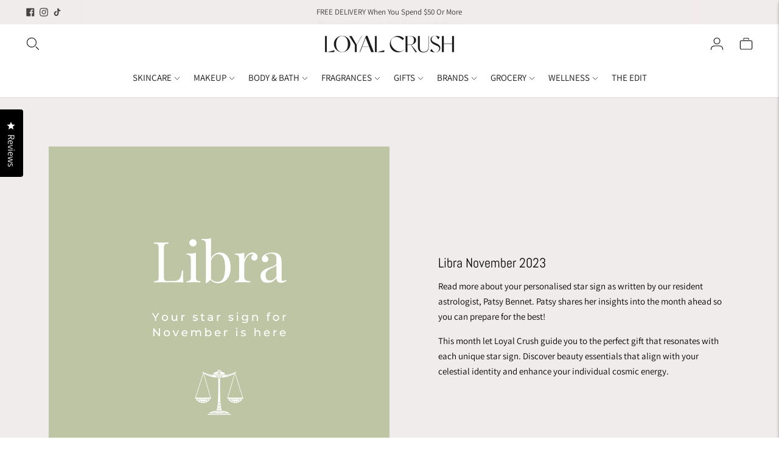

--- FILE ---
content_type: text/html; charset=utf-8
request_url: https://www.loyalcrush.com/blogs/spirituality/libra-november-2023
body_size: 49666
content:
<!doctype html>

<!--
  ___                       ___           ___           ___
       /  /\                     /__/\         /  /\         /  /\
      /  /:/_                    \  \:\       /  /:/        /  /::\
     /  /:/ /\  ___     ___       \  \:\     /  /:/        /  /:/\:\
    /  /:/ /:/ /__/\   /  /\  ___  \  \:\   /  /:/  ___   /  /:/  \:\
   /__/:/ /:/  \  \:\ /  /:/ /__/\  \__\:\ /__/:/  /  /\ /__/:/ \__\:\
   \  \:\/:/    \  \:\  /:/  \  \:\ /  /:/ \  \:\ /  /:/ \  \:\ /  /:/
    \  \::/      \  \:\/:/    \  \:\  /:/   \  \:\  /:/   \  \:\  /:/
     \  \:\       \  \::/      \  \:\/:/     \  \:\/:/     \  \:\/:/
      \  \:\       \__\/        \  \::/       \  \::/       \  \::/
       \__\/                     \__\/         \__\/         \__\/

  --------------------------------------------------------------------
  #  Lorenza v6.1.0
  #  Documentation: https://fluorescent.co/help/lorenza/
  #  Purchase: https://themes.shopify.com/themes/lorenza
  #  A product by Fluorescent: https://fluorescent.co/
  --------------------------------------------------------------------
-->

<html class="no-js" lang="en">
  <head>
    
   <style>
     main{animation:fadein 1s}@keyframes fadein{0%{opacity:0}30%{opacity:0}100%{opacity:1}}
     .lazyload,.lazyloading{opacity:0}.lazyloaded{opacity:1;transition:opacity.3s}
     @media screen and (min-width: 769px) {
.mega-navigation__list-container.full-width {
    margin-left: 50px !important;
}
}
   </style>
    <meta charset="utf-8">
    <meta http-equiv="X-UA-Compatible" content="IE=edge,chrome=1">
    <meta name="viewport" content="width=device-width,initial-scale=1">
    <link rel="preconnect" href="https://cdn.shopify.com" crossorigin><meta name="description" content="Read more about your personalised star sign as written by our resident astrologist, Patsy Bennet. Patsy shares her insights into the month ahead so you can prepare for the best!">
  

  
  <link rel="canonical" href="https://www.loyalcrush.com/blogs/spirituality/libra-november-2023" />
  
    <!-- MC update canonical link for filtered navigation -->

  <!--<link rel="canonical" href="https://www.loyalcrush.com/blogs/spirituality/libra-november-2023">-->
    
  <!-- end MC changes --><link rel="preconnect" href="https://fonts.shopifycdn.com" crossorigin><link rel="shortcut icon" href="//www.loyalcrush.com/cdn/shop/files/LC_sub_white_black_sq.png?crop=center&height=32&v=1739443259&width=32" type="image/png">
  <title>Libra November 2023</title>

    
      <meta name="description" content="Read more about your personalised star sign as written by our resident astrologist, Patsy Bennet. Patsy shares her insights into the month ahead so you can prepare for the best!">
    






  
  
  




<meta name="description" content="Read more about your personalised star sign as written by our resident astrologist, Patsy Bennet. Patsy shares her insights into the month ahead so you can prepare for the best!" />
<meta property="og:url" content="https://www.loyalcrush.com/blogs/spirituality/libra-november-2023">
<meta property="og:site_name" content="Loyal Crush">
<meta property="og:type" content="article">
<meta property="og:title" content="Libra November 2023">
<meta property="og:description" content="Read more about your personalised star sign as written by our resident astrologist, Patsy Bennet. Patsy shares her insights into the month ahead so you can prepare for the best!">
<meta property="og:image" content="http://www.loyalcrush.com/cdn/shop/articles/7_e5cab9a3-6891-4949-a880-8deea8fb4b15.png?v=1698202973">
<meta property="og:image:secure_url" content="https://www.loyalcrush.com/cdn/shop/articles/7_e5cab9a3-6891-4949-a880-8deea8fb4b15.png?v=1698202973">



<meta name="twitter:title" content="Libra November 2023">
<meta name="twitter:description" content="Read more about your personalised star sign as written by our resident astrologist, Patsy Bennet. Patsy shares her insights into the month ahead so you can prepare for the best!">
<meta name="twitter:card" content="summary_large_image">
<meta name="twitter:image" content="https://www.loyalcrush.com/cdn/shop/articles/7_e5cab9a3-6891-4949-a880-8deea8fb4b15.png?v=1698202973">
<meta name="twitter:image:width" content="480">
<meta name="twitter:image:height" content="480">
<script>
  flu = window.flu || {};
  flu.chunks = {
    flickity: "//www.loyalcrush.com/cdn/shop/t/82/assets/flickity-chunk.js?v=161333171902861910521748579752",
    video: "//www.loyalcrush.com/cdn/shop/t/82/assets/video-chunk.js?v=24308676528595992171748579752",
  };
</script>





  <script type="module" src="//www.loyalcrush.com/cdn/shop/t/82/assets/theme.min.js?v=7292761447673999821748579752"></script>







<link href="//www.loyalcrush.com/cdn/shop/t/82/assets/theme.css?v=128730675262403165521748579752" rel="stylesheet" type="text/css" media="all" />
<link href="//www.loyalcrush.com/cdn/shop/t/82/assets/custom.css?v=55038404157056463381748579752" rel="stylesheet" type="text/css" media="all" />
<script>
  
  console.log('THEME v6.1.0 by Fluorescent');

  document.documentElement.className = document.documentElement.className.replace('no-js', '');
  if (window.matchMedia(`(prefers-reduced-motion: reduce)`) === true || window.matchMedia(`(prefers-reduced-motion: reduce)`).matches === true) {
    document.documentElement.classList.add('prefers-reduced-motion');
  }

  window.theme = {
    version: 'v6.1.0',
    strings: {
      name: "Loyal Crush",
      addToCart: "Add to cart",
      soldOut: "Sold out",
      unavailable: "Unavailable",
      quickCartCheckout: "Go to Checkout",
      collection: {
        filter: "Filter",
        sort: "Sort",
        apply: "Apply",
        show: "Show",
        manual: "Translation missing: en.collections.sort.manual",
        price_ascending: "Translation missing: en.collections.sort.price_ascending",
        price_descending: "Translation missing: en.collections.sort.price_descending",
        title_ascending: "Translation missing: en.collections.sort.title_ascending",
        title_descending: "Translation missing: en.collections.sort.title_descending",
        created_ascending: "Translation missing: en.collections.sort.created_ascending",
        created_descending: "Translation missing: en.collections.sort.created_descending",
        best_selling: "Translation missing: en.collections.sort.best_selling",
      },
      cart: {
        general: {
          currency: "Currency",
          empty: "Your cart is currently empty.",
          quantity_error: "Quantity selected exceeds current stock",
          quantity_error_updated: "Quantity selected exceeds current stock. Your cart has been updated."
        }
      },
      general: {
        menu: {
          logout: "Logout",
          login_register: "Login \/ Register"
        },
        products: {
          recently_viewed: "Recently Viewed",
          no_recently_viewed: "No recently viewed items."
        },
        search: {
          search: "Search",
          no_results: "Try checking your spelling or using different words.",
          placeholder: "Search",
          quick_search: "Quick search",
          quick_search_results: {
            one: "Result",
            other: "Results"
          },
          submit: "Submit"
        }
      },
      products: {
        product: {
          view: "View the full product",
          total_reviews: "reviews",
          write_review: "Write a review",
          share_heading: "Share",
          unavailable: "Unavailable",
          unitPrice: "Unit price",
          unitPriceSeparator: "per",
          sku: "SKU",
          no_shipping_rates: "Shipping rate unavailable",
          country_placeholder: "Country\/Region"
        }
      },
      layout: {
        cart: {
          title: "Cart"
        }
      },
      search: {
        headings: {
          articles: "Articles",
          pages: "Pages",
          products: "Products"
        },
        view_all: "View all",
        no_results: "No results were found",
        nothing_found: "Nothing found",
        no_product_results: "No product results for",
        no_page_results: "No page results for",
        no_article_results: "No article results for"
      },
      accessibility: {
        play_video: "Play",
        pause_video: "Pause",
        range_lower: "Lower",
        range_upper: "Upper"
      }
    },
    routes: {
      root: "/",
      cart: {
        base: "/cart",
        add: "/cart/add",
        change: "/cart/change",
        clear: "/cart/clear",
        shipping: "/cart/shipping_rates",
      },
      // Manual routes until Shopify adds support
      products: "/products",
      productRecommendations: "/recommendations/products",
      predictive_search_url: '/search/suggest'
    },
  }

  

</script><script>
    window.theme.moneyFormat = "${{amount}}"
  </script>

<style>
  @font-face {
  font-family: Manuale;
  font-weight: 500;
  font-style: normal;
  src: url("//www.loyalcrush.com/cdn/fonts/manuale/manuale_n5.b7bdb9a971a6be1fa7763f193cefc153d97e00d6.woff2") format("woff2"),
       url("//www.loyalcrush.com/cdn/fonts/manuale/manuale_n5.fcfd63561360bfad93916fed966e0e0c1e64bcb2.woff") format("woff");
}

  

  @font-face {
  font-family: Abel;
  font-weight: 400;
  font-style: normal;
  src: url("//www.loyalcrush.com/cdn/fonts/abel/abel_n4.0254805ccf79872a96d53996a984f2b9039f9995.woff2") format("woff2"),
       url("//www.loyalcrush.com/cdn/fonts/abel/abel_n4.635ebaebd760542724b79271de73bae7c2091173.woff") format("woff");
}

  
  

  @font-face {
  font-family: Assistant;
  font-weight: 400;
  font-style: normal;
  src: url("//www.loyalcrush.com/cdn/fonts/assistant/assistant_n4.9120912a469cad1cc292572851508ca49d12e768.woff2") format("woff2"),
       url("//www.loyalcrush.com/cdn/fonts/assistant/assistant_n4.6e9875ce64e0fefcd3f4446b7ec9036b3ddd2985.woff") format("woff");
}

  @font-face {
  font-family: Assistant;
  font-weight: 500;
  font-style: normal;
  src: url("//www.loyalcrush.com/cdn/fonts/assistant/assistant_n5.26caedc0c0f332f957d0fb6b24adee050844cce5.woff2") format("woff2"),
       url("//www.loyalcrush.com/cdn/fonts/assistant/assistant_n5.d09f0488bf8aadd48534c94ac3f185fbc9ddb168.woff") format("woff");
}

  
  

  
  

  :root {
    --color-accent: #000000;
    --color-text: #1b1b1b;
    --color-text-meta: rgba(27, 27, 27, 0.7);
    --color-button-bg: #000000;
    --color-button-hover-bg: #000000;
    --color-button-active-bg: #000000;
    --color-bg: #ffffff;
    --color-bg-transparent: rgba(255, 255, 255, 0.8);
    --color-bg-contrast: #f2f2f2;
    --color-bg-darker: #f7f7f7;
    --color-background-meta: #f5f5f5;
    --color-border: #dedede;
    --color-border-medium: #c5c5c5;
    --color-border-darker: #b8b8b8;
    --color-border-darkest: #9e9e9e;
    --color-input-text: #606060;
    --color-input-inactive-text: rgba(96, 96, 96, 0.7);
    --color-icon: #9c9c9c;
    --color-icon-darker: #767676;
    --color-icon-darkerest: #5c5c5c;
    --color-primary-button-bg: #000000;
    --color-primary-button-active-bg: #000000;
    --color-secondary-button-bg: #000000;
    --color-secondary-button-text: #1b1b1b;
    --color-secondary-button-border: rgba(0, 0, 0, 0.2);
    --color-secondary-button-meta: #333333;
    --color-sale-badge: #000000;
    --color-sold-out-badge: #1b1b1b;
    --color-success-message: #ebc774;
    --color-text-success: #ebc774;
    --color-error-message: #b45240;
    --color-text-error: #b45240;

    --color-contrast-text: #262626;
    --color-contrast-text-meta: rgba(38, 38, 38, 0.7);
    --color-contrast-bg: #f0eceb;
    --color-contrast-bg-meta: #e7e1df;
    --color-contrast-border: #d6d6d6;
    --color-contrast-border-darker: #b0b0b0;
    --color-contrast-border-darkest: #969696;
    --color-contrast-input-text: #5e5e5e;
    --color-contrast-input-inactive-text: rgba(94, 94, 94, 0.7);
    --color-contrast-icon: #939393;
    --color-contrast-secondary-button-bg: #000;
    --color-contrast-secondary-button-text: #262626;
    --color-contrast-secondary-button-border: rgba(0, 0, 0, 0.2);
    --color-contrast-secondary-button-meta: #333333;

    --color-header-text: #171717;
    --color-header-bg: #ffffff;
    --color-header-border: #dcdcdc;
    --color-header-border-darken: #c3c3c3;

    --color-footer-text: #ffffff;
    --color-footer-text-meta: rgba(255, 255, 255, 0.7);
    --color-footer-bg: #d8b090;
    --color-footer-border: #fdf8ec;
    --color-footer-button-bg: #b45240;
    --color-footer-button-bg-lighter: #c05f4e;
    --color-footer-button-text: #ffffff;

    --color-navigation-text: #151515;
    --color-navigation-text-meta: rgba(21, 21, 21, 0.7);
    --color-navigation-bg: #ffffff;
    --color-navigation-bg-darker: #f2f2f2;

    --color-drawer-text: #151515;
    --color-drawer-text-meta: rgba(21, 21, 21, 0.7);
    --color-drawer-bg: #ffffff;
    --color-drawer-bg-transparent: rgba(255, 255, 255, 0.8);
    --color-drawer-bg-darker: #f2f2f2;
    --color-drawer-background-meta: #f2f2f2;
    --color-drawer-border: #d6d6d6;
    --color-drawer-border-darker: #b0b0b0;
    --color-drawer-border-darkest: #969696;
    --color-drawer-input-text: #5e5e5e;
    --color-drawer-input-inactive-text: rgba(94, 94, 94, 0.7);
    --color-drawer-icon: #939393;
    --color-drawer-icon-darker: #6d6d6d;

    --color-placeholder-bg: #fafafa;

    --color-bg-overlay: rgba(27, 27, 27, 0.25);

    --font-logo: Manuale, serif;
    --font-logo-weight: 500;
    --font-logo-style: normal;

    --font-heading: Abel, sans-serif;
    --font-heading-weight: 400;
    --font-heading-style: normal;
    --font-heading-bold-weight: bold;

    --font-body: Assistant, sans-serif;
    --font-body-weight: 400;
    --font-body-style: normal;
    --font-body-bold-weight: 500;

    --font-size-body-extra-small: 12px;
    --font-size-body-small: 13px;
    --font-size-body-base: 15px;
    --font-size-body-large: 17px;
    --font-size-body-extra-large: 20px;

    --font-size-heading-1: 22px;
    --font-size-heading-1-small: 19px;
    --font-size-heading-2: 16px;
    --font-size-heading-3: 14px;

    --font-size-navigation: 15px;
    --font-letter-spacing-navigation: 0px;

    --font-size-button: 12px;
    --font-letter-spacing-button: 1px;

    --button-text-transform: uppercase;
    --button-border-radius: 0;

    --section-vertical-spacing: 40px;
    --section-vertical-spacing-desktop: 80px;
    --section-vertical-spacing-tall: 80px;
    --section-vertical-spacing-tall-desktop: 160px;

    /* Shopify pay specific */
    --payment-terms-background-color: #f5f5f5;
  }
</style><style>
  .accordion__group:after {
    background-color: var(--color-icon);
    -webkit-mask: url(//www.loyalcrush.com/cdn/shop/t/82/assets/chevron-down.svg?v=14797827152027912471748579752) 50% 50% no-repeat;
    mask: url(//www.loyalcrush.com/cdn/shop/t/82/assets/chevron-down.svg?v=14797827152027912471748579752) 50% 50% no-repeat;
  }
</style><script>window.performance && window.performance.mark && window.performance.mark('shopify.content_for_header.start');</script><meta name="google-site-verification" content="uSo3GGpAT_P9tCZ4cOt1JzlelZwJ_Q2itFkEGgzP56M">
<meta name="facebook-domain-verification" content="zth09j55ujoonngq45pj594hycd4q2">
<meta name="facebook-domain-verification" content="t3bakhljtexuy6vbxlzua7ypnvh6up">
<meta id="shopify-digital-wallet" name="shopify-digital-wallet" content="/44149604518/digital_wallets/dialog">
<meta name="shopify-checkout-api-token" content="c16373bfff6b3d9a7616bf5629409f79">
<meta id="in-context-paypal-metadata" data-shop-id="44149604518" data-venmo-supported="false" data-environment="production" data-locale="en_US" data-paypal-v4="true" data-currency="AUD">
<link rel="alternate" type="application/atom+xml" title="Feed" href="/blogs/spirituality.atom" />
<script async="async" src="/checkouts/internal/preloads.js?locale=en-AU"></script>
<link rel="preconnect" href="https://shop.app" crossorigin="anonymous">
<script async="async" src="https://shop.app/checkouts/internal/preloads.js?locale=en-AU&shop_id=44149604518" crossorigin="anonymous"></script>
<script id="apple-pay-shop-capabilities" type="application/json">{"shopId":44149604518,"countryCode":"AU","currencyCode":"AUD","merchantCapabilities":["supports3DS"],"merchantId":"gid:\/\/shopify\/Shop\/44149604518","merchantName":"Loyal Crush","requiredBillingContactFields":["postalAddress","email","phone"],"requiredShippingContactFields":["postalAddress","email","phone"],"shippingType":"shipping","supportedNetworks":["visa","masterCard","amex","jcb"],"total":{"type":"pending","label":"Loyal Crush","amount":"1.00"},"shopifyPaymentsEnabled":true,"supportsSubscriptions":true}</script>
<script id="shopify-features" type="application/json">{"accessToken":"c16373bfff6b3d9a7616bf5629409f79","betas":["rich-media-storefront-analytics"],"domain":"www.loyalcrush.com","predictiveSearch":true,"shopId":44149604518,"locale":"en"}</script>
<script>var Shopify = Shopify || {};
Shopify.shop = "loyal-crush.myshopify.com";
Shopify.locale = "en";
Shopify.currency = {"active":"AUD","rate":"1.0"};
Shopify.country = "AU";
Shopify.theme = {"name":"TC slideshow 30.05.2025","id":150173384933,"schema_name":"Lorenza","schema_version":"6.1.0","theme_store_id":798,"role":"main"};
Shopify.theme.handle = "null";
Shopify.theme.style = {"id":null,"handle":null};
Shopify.cdnHost = "www.loyalcrush.com/cdn";
Shopify.routes = Shopify.routes || {};
Shopify.routes.root = "/";</script>
<script type="module">!function(o){(o.Shopify=o.Shopify||{}).modules=!0}(window);</script>
<script>!function(o){function n(){var o=[];function n(){o.push(Array.prototype.slice.apply(arguments))}return n.q=o,n}var t=o.Shopify=o.Shopify||{};t.loadFeatures=n(),t.autoloadFeatures=n()}(window);</script>
<script>
  window.ShopifyPay = window.ShopifyPay || {};
  window.ShopifyPay.apiHost = "shop.app\/pay";
  window.ShopifyPay.redirectState = null;
</script>
<script id="shop-js-analytics" type="application/json">{"pageType":"article"}</script>
<script defer="defer" async type="module" src="//www.loyalcrush.com/cdn/shopifycloud/shop-js/modules/v2/client.init-shop-cart-sync_BT-GjEfc.en.esm.js"></script>
<script defer="defer" async type="module" src="//www.loyalcrush.com/cdn/shopifycloud/shop-js/modules/v2/chunk.common_D58fp_Oc.esm.js"></script>
<script defer="defer" async type="module" src="//www.loyalcrush.com/cdn/shopifycloud/shop-js/modules/v2/chunk.modal_xMitdFEc.esm.js"></script>
<script type="module">
  await import("//www.loyalcrush.com/cdn/shopifycloud/shop-js/modules/v2/client.init-shop-cart-sync_BT-GjEfc.en.esm.js");
await import("//www.loyalcrush.com/cdn/shopifycloud/shop-js/modules/v2/chunk.common_D58fp_Oc.esm.js");
await import("//www.loyalcrush.com/cdn/shopifycloud/shop-js/modules/v2/chunk.modal_xMitdFEc.esm.js");

  window.Shopify.SignInWithShop?.initShopCartSync?.({"fedCMEnabled":true,"windoidEnabled":true});

</script>
<script>
  window.Shopify = window.Shopify || {};
  if (!window.Shopify.featureAssets) window.Shopify.featureAssets = {};
  window.Shopify.featureAssets['shop-js'] = {"shop-cart-sync":["modules/v2/client.shop-cart-sync_DZOKe7Ll.en.esm.js","modules/v2/chunk.common_D58fp_Oc.esm.js","modules/v2/chunk.modal_xMitdFEc.esm.js"],"init-fed-cm":["modules/v2/client.init-fed-cm_B6oLuCjv.en.esm.js","modules/v2/chunk.common_D58fp_Oc.esm.js","modules/v2/chunk.modal_xMitdFEc.esm.js"],"shop-cash-offers":["modules/v2/client.shop-cash-offers_D2sdYoxE.en.esm.js","modules/v2/chunk.common_D58fp_Oc.esm.js","modules/v2/chunk.modal_xMitdFEc.esm.js"],"shop-login-button":["modules/v2/client.shop-login-button_QeVjl5Y3.en.esm.js","modules/v2/chunk.common_D58fp_Oc.esm.js","modules/v2/chunk.modal_xMitdFEc.esm.js"],"pay-button":["modules/v2/client.pay-button_DXTOsIq6.en.esm.js","modules/v2/chunk.common_D58fp_Oc.esm.js","modules/v2/chunk.modal_xMitdFEc.esm.js"],"shop-button":["modules/v2/client.shop-button_DQZHx9pm.en.esm.js","modules/v2/chunk.common_D58fp_Oc.esm.js","modules/v2/chunk.modal_xMitdFEc.esm.js"],"avatar":["modules/v2/client.avatar_BTnouDA3.en.esm.js"],"init-windoid":["modules/v2/client.init-windoid_CR1B-cfM.en.esm.js","modules/v2/chunk.common_D58fp_Oc.esm.js","modules/v2/chunk.modal_xMitdFEc.esm.js"],"init-shop-for-new-customer-accounts":["modules/v2/client.init-shop-for-new-customer-accounts_C_vY_xzh.en.esm.js","modules/v2/client.shop-login-button_QeVjl5Y3.en.esm.js","modules/v2/chunk.common_D58fp_Oc.esm.js","modules/v2/chunk.modal_xMitdFEc.esm.js"],"init-shop-email-lookup-coordinator":["modules/v2/client.init-shop-email-lookup-coordinator_BI7n9ZSv.en.esm.js","modules/v2/chunk.common_D58fp_Oc.esm.js","modules/v2/chunk.modal_xMitdFEc.esm.js"],"init-shop-cart-sync":["modules/v2/client.init-shop-cart-sync_BT-GjEfc.en.esm.js","modules/v2/chunk.common_D58fp_Oc.esm.js","modules/v2/chunk.modal_xMitdFEc.esm.js"],"shop-toast-manager":["modules/v2/client.shop-toast-manager_DiYdP3xc.en.esm.js","modules/v2/chunk.common_D58fp_Oc.esm.js","modules/v2/chunk.modal_xMitdFEc.esm.js"],"init-customer-accounts":["modules/v2/client.init-customer-accounts_D9ZNqS-Q.en.esm.js","modules/v2/client.shop-login-button_QeVjl5Y3.en.esm.js","modules/v2/chunk.common_D58fp_Oc.esm.js","modules/v2/chunk.modal_xMitdFEc.esm.js"],"init-customer-accounts-sign-up":["modules/v2/client.init-customer-accounts-sign-up_iGw4briv.en.esm.js","modules/v2/client.shop-login-button_QeVjl5Y3.en.esm.js","modules/v2/chunk.common_D58fp_Oc.esm.js","modules/v2/chunk.modal_xMitdFEc.esm.js"],"shop-follow-button":["modules/v2/client.shop-follow-button_CqMgW2wH.en.esm.js","modules/v2/chunk.common_D58fp_Oc.esm.js","modules/v2/chunk.modal_xMitdFEc.esm.js"],"checkout-modal":["modules/v2/client.checkout-modal_xHeaAweL.en.esm.js","modules/v2/chunk.common_D58fp_Oc.esm.js","modules/v2/chunk.modal_xMitdFEc.esm.js"],"shop-login":["modules/v2/client.shop-login_D91U-Q7h.en.esm.js","modules/v2/chunk.common_D58fp_Oc.esm.js","modules/v2/chunk.modal_xMitdFEc.esm.js"],"lead-capture":["modules/v2/client.lead-capture_BJmE1dJe.en.esm.js","modules/v2/chunk.common_D58fp_Oc.esm.js","modules/v2/chunk.modal_xMitdFEc.esm.js"],"payment-terms":["modules/v2/client.payment-terms_Ci9AEqFq.en.esm.js","modules/v2/chunk.common_D58fp_Oc.esm.js","modules/v2/chunk.modal_xMitdFEc.esm.js"]};
</script>
<script>(function() {
  var isLoaded = false;
  function asyncLoad() {
    if (isLoaded) return;
    isLoaded = true;
    var urls = ["https:\/\/wiser.expertvillagemedia.com\/assets\/js\/wiser_script.js?shop=loyal-crush.myshopify.com","https:\/\/d9trt6gazqoth.cloudfront.net\/courses\/\/js\/courseform.js?shop=loyal-crush.myshopify.com","https:\/\/cdn.shopify.com\/s\/files\/1\/0441\/4960\/4518\/t\/43\/assets\/appstle-init.js?v=1678106048\u0026shop=loyal-crush.myshopify.com"];
    for (var i = 0; i < urls.length; i++) {
      var s = document.createElement('script');
      s.type = 'text/javascript';
      s.async = true;
      s.src = urls[i];
      var x = document.getElementsByTagName('script')[0];
      x.parentNode.insertBefore(s, x);
    }
  };
  if(window.attachEvent) {
    window.attachEvent('onload', asyncLoad);
  } else {
    window.addEventListener('load', asyncLoad, false);
  }
})();</script>
<script id="__st">var __st={"a":44149604518,"offset":39600,"reqid":"c1b876ab-e0d0-4c6a-b4c8-195b7def49fb-1769095615","pageurl":"www.loyalcrush.com\/blogs\/spirituality\/libra-november-2023","s":"articles-589920764133","u":"0249bd167b89","p":"article","rtyp":"article","rid":589920764133};</script>
<script>window.ShopifyPaypalV4VisibilityTracking = true;</script>
<script id="captcha-bootstrap">!function(){'use strict';const t='contact',e='account',n='new_comment',o=[[t,t],['blogs',n],['comments',n],[t,'customer']],c=[[e,'customer_login'],[e,'guest_login'],[e,'recover_customer_password'],[e,'create_customer']],r=t=>t.map((([t,e])=>`form[action*='/${t}']:not([data-nocaptcha='true']) input[name='form_type'][value='${e}']`)).join(','),a=t=>()=>t?[...document.querySelectorAll(t)].map((t=>t.form)):[];function s(){const t=[...o],e=r(t);return a(e)}const i='password',u='form_key',d=['recaptcha-v3-token','g-recaptcha-response','h-captcha-response',i],f=()=>{try{return window.sessionStorage}catch{return}},m='__shopify_v',_=t=>t.elements[u];function p(t,e,n=!1){try{const o=window.sessionStorage,c=JSON.parse(o.getItem(e)),{data:r}=function(t){const{data:e,action:n}=t;return t[m]||n?{data:e,action:n}:{data:t,action:n}}(c);for(const[e,n]of Object.entries(r))t.elements[e]&&(t.elements[e].value=n);n&&o.removeItem(e)}catch(o){console.error('form repopulation failed',{error:o})}}const l='form_type',E='cptcha';function T(t){t.dataset[E]=!0}const w=window,h=w.document,L='Shopify',v='ce_forms',y='captcha';let A=!1;((t,e)=>{const n=(g='f06e6c50-85a8-45c8-87d0-21a2b65856fe',I='https://cdn.shopify.com/shopifycloud/storefront-forms-hcaptcha/ce_storefront_forms_captcha_hcaptcha.v1.5.2.iife.js',D={infoText:'Protected by hCaptcha',privacyText:'Privacy',termsText:'Terms'},(t,e,n)=>{const o=w[L][v],c=o.bindForm;if(c)return c(t,g,e,D).then(n);var r;o.q.push([[t,g,e,D],n]),r=I,A||(h.body.append(Object.assign(h.createElement('script'),{id:'captcha-provider',async:!0,src:r})),A=!0)});var g,I,D;w[L]=w[L]||{},w[L][v]=w[L][v]||{},w[L][v].q=[],w[L][y]=w[L][y]||{},w[L][y].protect=function(t,e){n(t,void 0,e),T(t)},Object.freeze(w[L][y]),function(t,e,n,w,h,L){const[v,y,A,g]=function(t,e,n){const i=e?o:[],u=t?c:[],d=[...i,...u],f=r(d),m=r(i),_=r(d.filter((([t,e])=>n.includes(e))));return[a(f),a(m),a(_),s()]}(w,h,L),I=t=>{const e=t.target;return e instanceof HTMLFormElement?e:e&&e.form},D=t=>v().includes(t);t.addEventListener('submit',(t=>{const e=I(t);if(!e)return;const n=D(e)&&!e.dataset.hcaptchaBound&&!e.dataset.recaptchaBound,o=_(e),c=g().includes(e)&&(!o||!o.value);(n||c)&&t.preventDefault(),c&&!n&&(function(t){try{if(!f())return;!function(t){const e=f();if(!e)return;const n=_(t);if(!n)return;const o=n.value;o&&e.removeItem(o)}(t);const e=Array.from(Array(32),(()=>Math.random().toString(36)[2])).join('');!function(t,e){_(t)||t.append(Object.assign(document.createElement('input'),{type:'hidden',name:u})),t.elements[u].value=e}(t,e),function(t,e){const n=f();if(!n)return;const o=[...t.querySelectorAll(`input[type='${i}']`)].map((({name:t})=>t)),c=[...d,...o],r={};for(const[a,s]of new FormData(t).entries())c.includes(a)||(r[a]=s);n.setItem(e,JSON.stringify({[m]:1,action:t.action,data:r}))}(t,e)}catch(e){console.error('failed to persist form',e)}}(e),e.submit())}));const S=(t,e)=>{t&&!t.dataset[E]&&(n(t,e.some((e=>e===t))),T(t))};for(const o of['focusin','change'])t.addEventListener(o,(t=>{const e=I(t);D(e)&&S(e,y())}));const B=e.get('form_key'),M=e.get(l),P=B&&M;t.addEventListener('DOMContentLoaded',(()=>{const t=y();if(P)for(const e of t)e.elements[l].value===M&&p(e,B);[...new Set([...A(),...v().filter((t=>'true'===t.dataset.shopifyCaptcha))])].forEach((e=>S(e,t)))}))}(h,new URLSearchParams(w.location.search),n,t,e,['guest_login'])})(!0,!0)}();</script>
<script integrity="sha256-4kQ18oKyAcykRKYeNunJcIwy7WH5gtpwJnB7kiuLZ1E=" data-source-attribution="shopify.loadfeatures" defer="defer" src="//www.loyalcrush.com/cdn/shopifycloud/storefront/assets/storefront/load_feature-a0a9edcb.js" crossorigin="anonymous"></script>
<script crossorigin="anonymous" defer="defer" src="//www.loyalcrush.com/cdn/shopifycloud/storefront/assets/shopify_pay/storefront-65b4c6d7.js?v=20250812"></script>
<script data-source-attribution="shopify.dynamic_checkout.dynamic.init">var Shopify=Shopify||{};Shopify.PaymentButton=Shopify.PaymentButton||{isStorefrontPortableWallets:!0,init:function(){window.Shopify.PaymentButton.init=function(){};var t=document.createElement("script");t.src="https://www.loyalcrush.com/cdn/shopifycloud/portable-wallets/latest/portable-wallets.en.js",t.type="module",document.head.appendChild(t)}};
</script>
<script data-source-attribution="shopify.dynamic_checkout.buyer_consent">
  function portableWalletsHideBuyerConsent(e){var t=document.getElementById("shopify-buyer-consent"),n=document.getElementById("shopify-subscription-policy-button");t&&n&&(t.classList.add("hidden"),t.setAttribute("aria-hidden","true"),n.removeEventListener("click",e))}function portableWalletsShowBuyerConsent(e){var t=document.getElementById("shopify-buyer-consent"),n=document.getElementById("shopify-subscription-policy-button");t&&n&&(t.classList.remove("hidden"),t.removeAttribute("aria-hidden"),n.addEventListener("click",e))}window.Shopify?.PaymentButton&&(window.Shopify.PaymentButton.hideBuyerConsent=portableWalletsHideBuyerConsent,window.Shopify.PaymentButton.showBuyerConsent=portableWalletsShowBuyerConsent);
</script>
<script data-source-attribution="shopify.dynamic_checkout.cart.bootstrap">document.addEventListener("DOMContentLoaded",(function(){function t(){return document.querySelector("shopify-accelerated-checkout-cart, shopify-accelerated-checkout")}if(t())Shopify.PaymentButton.init();else{new MutationObserver((function(e,n){t()&&(Shopify.PaymentButton.init(),n.disconnect())})).observe(document.body,{childList:!0,subtree:!0})}}));
</script>
<link id="shopify-accelerated-checkout-styles" rel="stylesheet" media="screen" href="https://www.loyalcrush.com/cdn/shopifycloud/portable-wallets/latest/accelerated-checkout-backwards-compat.css" crossorigin="anonymous">
<style id="shopify-accelerated-checkout-cart">
        #shopify-buyer-consent {
  margin-top: 1em;
  display: inline-block;
  width: 100%;
}

#shopify-buyer-consent.hidden {
  display: none;
}

#shopify-subscription-policy-button {
  background: none;
  border: none;
  padding: 0;
  text-decoration: underline;
  font-size: inherit;
  cursor: pointer;
}

#shopify-subscription-policy-button::before {
  box-shadow: none;
}

      </style>

<script>window.performance && window.performance.mark && window.performance.mark('shopify.content_for_header.end');</script>
   
  <style>
    @font-face {
      font-family: 'icomoon';
      src:  url(//www.loyalcrush.com/cdn/shop/t/82/assets/icomoon.woff?v=21762) format('woff');
      font-weight: normal;
      font-style: normal;
      font-display: block;
    }
  </style>
    
<!-- BEGIN app block: shopify://apps/klaviyo-email-marketing-sms/blocks/klaviyo-onsite-embed/2632fe16-c075-4321-a88b-50b567f42507 -->












  <script async src="https://static.klaviyo.com/onsite/js/WqgC9M/klaviyo.js?company_id=WqgC9M"></script>
  <script>!function(){if(!window.klaviyo){window._klOnsite=window._klOnsite||[];try{window.klaviyo=new Proxy({},{get:function(n,i){return"push"===i?function(){var n;(n=window._klOnsite).push.apply(n,arguments)}:function(){for(var n=arguments.length,o=new Array(n),w=0;w<n;w++)o[w]=arguments[w];var t="function"==typeof o[o.length-1]?o.pop():void 0,e=new Promise((function(n){window._klOnsite.push([i].concat(o,[function(i){t&&t(i),n(i)}]))}));return e}}})}catch(n){window.klaviyo=window.klaviyo||[],window.klaviyo.push=function(){var n;(n=window._klOnsite).push.apply(n,arguments)}}}}();</script>

  




  <script>
    window.klaviyoReviewsProductDesignMode = false
  </script>







<!-- END app block --><!-- BEGIN app block: shopify://apps/seo-manager-venntov/blocks/seomanager/c54c366f-d4bb-4d52-8d2f-dd61ce8e7e12 --><!-- BEGIN app snippet: SEOManager4 -->
<meta name='seomanager' content='4.0.5' /> 


<script>
	function sm_htmldecode(str) {
		var txt = document.createElement('textarea');
		txt.innerHTML = str;
		return txt.value;
	}

	var venntov_title = sm_htmldecode("Libra November 2023");
	var venntov_description = sm_htmldecode("Read more about your personalised star sign as written by our resident astrologist, Patsy Bennet. Patsy shares her insights into the month ahead so you can prepare for the best!");
	
	if (venntov_title != '') {
		document.title = venntov_title;	
	}
	else {
		document.title = "Libra November 2023";	
	}

	if (document.querySelector('meta[name="description"]') == null) {
		var venntov_desc = document.createElement('meta');
		venntov_desc.name = "description";
		venntov_desc.content = venntov_description;
		var venntov_head = document.head;
		venntov_head.appendChild(venntov_desc);
	} else {
		document.querySelector('meta[name="description"]').setAttribute("content", venntov_description);
	}
</script>

<script>
	var venntov_robotVals = "index, follow, max-image-preview:large, max-snippet:-1, max-video-preview:-1";
	if (venntov_robotVals !== "") {
		document.querySelectorAll("[name='robots']").forEach(e => e.remove());
		var venntov_robotMeta = document.createElement('meta');
		venntov_robotMeta.name = "robots";
		venntov_robotMeta.content = venntov_robotVals;
		var venntov_head = document.head;
		venntov_head.appendChild(venntov_robotMeta);
	}
</script>

<script>
	var venntov_googleVals = "";
	if (venntov_googleVals !== "") {
		document.querySelectorAll("[name='google']").forEach(e => e.remove());
		var venntov_googleMeta = document.createElement('meta');
		venntov_googleMeta.name = "google";
		venntov_googleMeta.content = venntov_googleVals;
		var venntov_head = document.head;
		venntov_head.appendChild(venntov_googleMeta);
	}
	</script>
	<!-- JSON-LD support -->
			<script type="application/ld+json">
			{
				"@context": "https://schema.org",
				"@type": "Article",
				"url": "https://www.loyalcrush.com/blogs/spirituality/libra-november-2023",
				"mainEntityOfPage": "https:\/\/www.loyalcrush.com\/blogs\/spirituality\/libra-november-2023",
				"name": "Libra November 2023",
				"headline": "Libra November 2023",
				"author": {
					"@type": "Person",
					"name": "Zoe Gordon"
				},
				"publisher": {
					"@type": "Organization",
					"name": "Loyal Crush"
,"logo": {
							"@type": "ImageObject",
							"url": "https://customers.seomanager.com/knowledgegraph/logo/loyal-crush_myshopify_com_logo.jpg?cache=180"
						}},
				"image": {
					"@type": "ImageObject","url": "https://www.loyalcrush.com/cdn/shop/articles/7_e5cab9a3-6891-4949-a880-8deea8fb4b15.png?v=1698202973&width=1024","height": "1024",
					"width": "1024"
				},
				"datePublished": "2023-10-25 14:02:53 +1100",
				"dateModified": "2023-10-25 14:02:53 +1100",
				"description": "Read more about your personalised star sign as written by our resident astrologist, Patsy Bennet. Patsy shares her insights into the month ahead so you can prepare for the best!",
				"articleBody": "Read more about your personalised star sign as written by our resident astrologist, Patsy Bennet. Patsy shares her insights into the month ahead so you can prepare for the best!"
			}
			</script>
<script type="application/ld+json">
				{
					"@context": "http://schema.org",
					"@type": "BreadcrumbList",
					"name": "Breadcrumbs",
					"itemListElement": [{
							"@type": "ListItem",
							"position": 1,
							"name": "Loyal Spirit",
							"item": "https://www.loyalcrush.com/blogs/spirituality"
						},{
							"@type": "ListItem",
							"position": 2,
							"name": "Libra November 2023",
							"item": "https://www.loyalcrush.com/blogs/spirituality/libra-november-2023"
						}]
				}
				</script>
<!-- 524F4D20383A3331 --><!-- END app snippet -->

<!-- END app block --><!-- BEGIN app block: shopify://apps/okendo/blocks/theme-settings/bb689e69-ea70-4661-8fb7-ad24a2e23c29 --><!-- BEGIN app snippet: header-metafields -->










    <style data-oke-reviews-version="0.82.1" type="text/css" data-href="https://d3hw6dc1ow8pp2.cloudfront.net/reviews-widget-plus/css/okendo-reviews-styles.9d163ae1.css"></style><style data-oke-reviews-version="0.82.1" type="text/css" data-href="https://d3hw6dc1ow8pp2.cloudfront.net/reviews-widget-plus/css/modules/okendo-star-rating.4cb378a8.css"></style><style data-oke-reviews-version="0.82.1" type="text/css" data-href="https://d3hw6dc1ow8pp2.cloudfront.net/reviews-widget-plus/css/modules/okendo-reviews-keywords.0942444f.css"></style><style data-oke-reviews-version="0.82.1" type="text/css" data-href="https://d3hw6dc1ow8pp2.cloudfront.net/reviews-widget-plus/css/modules/okendo-reviews-summary.a0c9d7d6.css"></style><style type="text/css">.okeReviews[data-oke-container],div.okeReviews{font-size:14px;font-size:var(--oke-text-regular);font-weight:400;font-family:var(--oke-text-fontFamily);line-height:1.6}.okeReviews[data-oke-container] *,.okeReviews[data-oke-container] :after,.okeReviews[data-oke-container] :before,div.okeReviews *,div.okeReviews :after,div.okeReviews :before{box-sizing:border-box}.okeReviews[data-oke-container] h1,.okeReviews[data-oke-container] h2,.okeReviews[data-oke-container] h3,.okeReviews[data-oke-container] h4,.okeReviews[data-oke-container] h5,.okeReviews[data-oke-container] h6,div.okeReviews h1,div.okeReviews h2,div.okeReviews h3,div.okeReviews h4,div.okeReviews h5,div.okeReviews h6{font-size:1em;font-weight:400;line-height:1.4;margin:0}.okeReviews[data-oke-container] ul,div.okeReviews ul{padding:0;margin:0}.okeReviews[data-oke-container] li,div.okeReviews li{list-style-type:none;padding:0}.okeReviews[data-oke-container] p,div.okeReviews p{line-height:1.8;margin:0 0 4px}.okeReviews[data-oke-container] p:last-child,div.okeReviews p:last-child{margin-bottom:0}.okeReviews[data-oke-container] a,div.okeReviews a{text-decoration:none;color:inherit}.okeReviews[data-oke-container] button,div.okeReviews button{border-radius:0;border:0;box-shadow:none;margin:0;width:auto;min-width:auto;padding:0;background-color:transparent;min-height:auto}.okeReviews[data-oke-container] button,.okeReviews[data-oke-container] input,.okeReviews[data-oke-container] select,.okeReviews[data-oke-container] textarea,div.okeReviews button,div.okeReviews input,div.okeReviews select,div.okeReviews textarea{font-family:inherit;font-size:1em}.okeReviews[data-oke-container] label,.okeReviews[data-oke-container] select,div.okeReviews label,div.okeReviews select{display:inline}.okeReviews[data-oke-container] select,div.okeReviews select{width:auto}.okeReviews[data-oke-container] article,.okeReviews[data-oke-container] aside,div.okeReviews article,div.okeReviews aside{margin:0}.okeReviews[data-oke-container] table,div.okeReviews table{background:transparent;border:0;border-collapse:collapse;border-spacing:0;font-family:inherit;font-size:1em;table-layout:auto}.okeReviews[data-oke-container] table td,.okeReviews[data-oke-container] table th,.okeReviews[data-oke-container] table tr,div.okeReviews table td,div.okeReviews table th,div.okeReviews table tr{border:0;font-family:inherit;font-size:1em}.okeReviews[data-oke-container] table td,.okeReviews[data-oke-container] table th,div.okeReviews table td,div.okeReviews table th{background:transparent;font-weight:400;letter-spacing:normal;padding:0;text-align:left;text-transform:none;vertical-align:middle}.okeReviews[data-oke-container] table tr:hover td,.okeReviews[data-oke-container] table tr:hover th,div.okeReviews table tr:hover td,div.okeReviews table tr:hover th{background:transparent}.okeReviews[data-oke-container] fieldset,div.okeReviews fieldset{border:0;padding:0;margin:0;min-width:0}.okeReviews[data-oke-container] img,.okeReviews[data-oke-container] svg,div.okeReviews img,div.okeReviews svg{max-width:none}.okeReviews[data-oke-container] div:empty,div.okeReviews div:empty{display:block}.okeReviews[data-oke-container] .oke-icon:before,div.okeReviews .oke-icon:before{font-family:oke-widget-icons!important;font-style:normal;font-weight:400;font-variant:normal;text-transform:none;line-height:1;-webkit-font-smoothing:antialiased;-moz-osx-font-smoothing:grayscale;color:inherit}.okeReviews[data-oke-container] .oke-icon--select-arrow:before,div.okeReviews .oke-icon--select-arrow:before{content:""}.okeReviews[data-oke-container] .oke-icon--loading:before,div.okeReviews .oke-icon--loading:before{content:""}.okeReviews[data-oke-container] .oke-icon--pencil:before,div.okeReviews .oke-icon--pencil:before{content:""}.okeReviews[data-oke-container] .oke-icon--filter:before,div.okeReviews .oke-icon--filter:before{content:""}.okeReviews[data-oke-container] .oke-icon--play:before,div.okeReviews .oke-icon--play:before{content:""}.okeReviews[data-oke-container] .oke-icon--tick-circle:before,div.okeReviews .oke-icon--tick-circle:before{content:""}.okeReviews[data-oke-container] .oke-icon--chevron-left:before,div.okeReviews .oke-icon--chevron-left:before{content:""}.okeReviews[data-oke-container] .oke-icon--chevron-right:before,div.okeReviews .oke-icon--chevron-right:before{content:""}.okeReviews[data-oke-container] .oke-icon--thumbs-down:before,div.okeReviews .oke-icon--thumbs-down:before{content:""}.okeReviews[data-oke-container] .oke-icon--thumbs-up:before,div.okeReviews .oke-icon--thumbs-up:before{content:""}.okeReviews[data-oke-container] .oke-icon--close:before,div.okeReviews .oke-icon--close:before{content:""}.okeReviews[data-oke-container] .oke-icon--chevron-up:before,div.okeReviews .oke-icon--chevron-up:before{content:""}.okeReviews[data-oke-container] .oke-icon--chevron-down:before,div.okeReviews .oke-icon--chevron-down:before{content:""}.okeReviews[data-oke-container] .oke-icon--star:before,div.okeReviews .oke-icon--star:before{content:""}.okeReviews[data-oke-container] .oke-icon--magnifying-glass:before,div.okeReviews .oke-icon--magnifying-glass:before{content:""}@font-face{font-family:oke-widget-icons;src:url(https://d3hw6dc1ow8pp2.cloudfront.net/reviews-widget-plus/fonts/oke-widget-icons.ttf) format("truetype"),url(https://d3hw6dc1ow8pp2.cloudfront.net/reviews-widget-plus/fonts/oke-widget-icons.woff) format("woff"),url(https://d3hw6dc1ow8pp2.cloudfront.net/reviews-widget-plus/img/oke-widget-icons.bc0d6b0a.svg) format("svg");font-weight:400;font-style:normal;font-display:block}.okeReviews[data-oke-container] .oke-button,div.okeReviews .oke-button{display:inline-block;border-style:solid;border-color:var(--oke-button-borderColor);border-width:var(--oke-button-borderWidth);background-color:var(--oke-button-backgroundColor);line-height:1;padding:12px 24px;margin:0;border-radius:var(--oke-button-borderRadius);color:var(--oke-button-textColor);text-align:center;position:relative;font-weight:var(--oke-button-fontWeight);font-size:var(--oke-button-fontSize);font-family:var(--oke-button-fontFamily);outline:0}.okeReviews[data-oke-container] .oke-button-text,.okeReviews[data-oke-container] .oke-button .oke-icon,div.okeReviews .oke-button-text,div.okeReviews .oke-button .oke-icon{line-height:1}.okeReviews[data-oke-container] .oke-button.oke-is-loading,div.okeReviews .oke-button.oke-is-loading{position:relative}.okeReviews[data-oke-container] .oke-button.oke-is-loading:before,div.okeReviews .oke-button.oke-is-loading:before{font-family:oke-widget-icons!important;font-style:normal;font-weight:400;font-variant:normal;text-transform:none;line-height:1;-webkit-font-smoothing:antialiased;-moz-osx-font-smoothing:grayscale;content:"";color:undefined;font-size:12px;display:inline-block;animation:oke-spin 1s linear infinite;position:absolute;width:12px;height:12px;top:0;left:0;bottom:0;right:0;margin:auto}.okeReviews[data-oke-container] .oke-button.oke-is-loading>*,div.okeReviews .oke-button.oke-is-loading>*{opacity:0}.okeReviews[data-oke-container] .oke-button.oke-is-active,div.okeReviews .oke-button.oke-is-active{background-color:var(--oke-button-backgroundColorActive);color:var(--oke-button-textColorActive);border-color:var(--oke-button-borderColorActive)}.okeReviews[data-oke-container] .oke-button:not(.oke-is-loading),div.okeReviews .oke-button:not(.oke-is-loading){cursor:pointer}.okeReviews[data-oke-container] .oke-button:not(.oke-is-loading):not(.oke-is-active):hover,div.okeReviews .oke-button:not(.oke-is-loading):not(.oke-is-active):hover{background-color:var(--oke-button-backgroundColorHover);color:var(--oke-button-textColorHover);border-color:var(--oke-button-borderColorHover);box-shadow:0 0 0 2px var(--oke-button-backgroundColorHover)}.okeReviews[data-oke-container] .oke-button:not(.oke-is-loading):not(.oke-is-active):active,.okeReviews[data-oke-container] .oke-button:not(.oke-is-loading):not(.oke-is-active):hover:active,div.okeReviews .oke-button:not(.oke-is-loading):not(.oke-is-active):active,div.okeReviews .oke-button:not(.oke-is-loading):not(.oke-is-active):hover:active{background-color:var(--oke-button-backgroundColorActive);color:var(--oke-button-textColorActive);border-color:var(--oke-button-borderColorActive)}.okeReviews[data-oke-container] .oke-title,div.okeReviews .oke-title{font-weight:var(--oke-title-fontWeight);font-size:var(--oke-title-fontSize);font-family:var(--oke-title-fontFamily)}.okeReviews[data-oke-container] .oke-bodyText,div.okeReviews .oke-bodyText{font-weight:var(--oke-bodyText-fontWeight);font-size:var(--oke-bodyText-fontSize);font-family:var(--oke-bodyText-fontFamily)}.okeReviews[data-oke-container] .oke-linkButton,div.okeReviews .oke-linkButton{cursor:pointer;font-weight:700;pointer-events:auto;text-decoration:underline}.okeReviews[data-oke-container] .oke-linkButton:hover,div.okeReviews .oke-linkButton:hover{text-decoration:none}.okeReviews[data-oke-container] .oke-readMore,div.okeReviews .oke-readMore{cursor:pointer;color:inherit;text-decoration:underline}.okeReviews[data-oke-container] .oke-select,div.okeReviews .oke-select{cursor:pointer;background-repeat:no-repeat;background-position-x:100%;background-position-y:50%;border:none;padding:0 24px 0 12px;-moz-appearance:none;appearance:none;color:inherit;-webkit-appearance:none;background-color:transparent;background-image:url("data:image/svg+xml;charset=utf-8,%3Csvg fill='currentColor' xmlns='http://www.w3.org/2000/svg' viewBox='0 0 24 24'%3E%3Cpath d='M7 10l5 5 5-5z'/%3E%3Cpath d='M0 0h24v24H0z' fill='none'/%3E%3C/svg%3E");outline-offset:4px}.okeReviews[data-oke-container] .oke-select:disabled,div.okeReviews .oke-select:disabled{background-color:transparent;background-image:url("data:image/svg+xml;charset=utf-8,%3Csvg fill='%239a9db1' xmlns='http://www.w3.org/2000/svg' viewBox='0 0 24 24'%3E%3Cpath d='M7 10l5 5 5-5z'/%3E%3Cpath d='M0 0h24v24H0z' fill='none'/%3E%3C/svg%3E")}.okeReviews[data-oke-container] .oke-loader,div.okeReviews .oke-loader{position:relative}.okeReviews[data-oke-container] .oke-loader:before,div.okeReviews .oke-loader:before{font-family:oke-widget-icons!important;font-style:normal;font-weight:400;font-variant:normal;text-transform:none;line-height:1;-webkit-font-smoothing:antialiased;-moz-osx-font-smoothing:grayscale;content:"";color:var(--oke-text-secondaryColor);font-size:12px;display:inline-block;animation:oke-spin 1s linear infinite;position:absolute;width:12px;height:12px;top:0;left:0;bottom:0;right:0;margin:auto}.okeReviews[data-oke-container] .oke-a11yText,div.okeReviews .oke-a11yText{border:0;clip:rect(0 0 0 0);height:1px;margin:-1px;overflow:hidden;padding:0;position:absolute;width:1px}.okeReviews[data-oke-container] .oke-hidden,div.okeReviews .oke-hidden{display:none}.okeReviews[data-oke-container] .oke-modal,div.okeReviews .oke-modal{bottom:0;left:0;overflow:auto;position:fixed;right:0;top:0;z-index:2147483647;max-height:100%;background-color:rgba(0,0,0,.5);padding:40px 0 32px}@media only screen and (min-width:1024px){.okeReviews[data-oke-container] .oke-modal,div.okeReviews .oke-modal{display:flex;align-items:center;padding:48px 0}}.okeReviews[data-oke-container] .oke-modal ::-moz-selection,div.okeReviews .oke-modal ::-moz-selection{background-color:rgba(39,45,69,.2)}.okeReviews[data-oke-container] .oke-modal ::selection,div.okeReviews .oke-modal ::selection{background-color:rgba(39,45,69,.2)}.okeReviews[data-oke-container] .oke-modal,.okeReviews[data-oke-container] .oke-modal p,div.okeReviews .oke-modal,div.okeReviews .oke-modal p{color:#272d45}.okeReviews[data-oke-container] .oke-modal-content,div.okeReviews .oke-modal-content{background-color:#fff;margin:auto;position:relative;will-change:transform,opacity;width:calc(100% - 64px)}@media only screen and (min-width:1024px){.okeReviews[data-oke-container] .oke-modal-content,div.okeReviews .oke-modal-content{max-width:1000px}}.okeReviews[data-oke-container] .oke-modal-close,div.okeReviews .oke-modal-close{cursor:pointer;position:absolute;width:32px;height:32px;top:-32px;padding:4px;right:-4px;line-height:1}.okeReviews[data-oke-container] .oke-modal-close:before,div.okeReviews .oke-modal-close:before{font-family:oke-widget-icons!important;font-style:normal;font-weight:400;font-variant:normal;text-transform:none;line-height:1;-webkit-font-smoothing:antialiased;-moz-osx-font-smoothing:grayscale;content:"";color:#fff;font-size:24px;display:inline-block;width:24px;height:24px}.okeReviews[data-oke-container] .oke-modal-overlay,div.okeReviews .oke-modal-overlay{background-color:rgba(43,46,56,.9)}@media only screen and (min-width:1024px){.okeReviews[data-oke-container] .oke-modal--large .oke-modal-content,div.okeReviews .oke-modal--large .oke-modal-content{max-width:1200px}}.okeReviews[data-oke-container] .oke-modal .oke-helpful,.okeReviews[data-oke-container] .oke-modal .oke-helpful-vote-button,.okeReviews[data-oke-container] .oke-modal .oke-reviewContent-date,div.okeReviews .oke-modal .oke-helpful,div.okeReviews .oke-modal .oke-helpful-vote-button,div.okeReviews .oke-modal .oke-reviewContent-date{color:#676986}.oke-modal .okeReviews[data-oke-container].oke-w,.oke-modal div.okeReviews.oke-w{color:#272d45}.okeReviews[data-oke-container] .oke-tag,div.okeReviews .oke-tag{align-items:center;color:#272d45;display:flex;font-size:var(--oke-text-small);font-weight:600;text-align:left;position:relative;z-index:2;background-color:#f4f4f6;padding:4px 6px;border:none;border-radius:4px;gap:6px;line-height:1}.okeReviews[data-oke-container] .oke-tag svg,div.okeReviews .oke-tag svg{fill:currentColor;height:1rem}.okeReviews[data-oke-container] .hooper,div.okeReviews .hooper{height:auto}.okeReviews--left{text-align:left}.okeReviews--right{text-align:right}.okeReviews--center{text-align:center}.okeReviews :not([tabindex="-1"]):focus-visible{outline:5px auto highlight;outline:5px auto -webkit-focus-ring-color}.is-oke-modalOpen{overflow:hidden!important}img.oke-is-error{background-color:var(--oke-shadingColor);background-size:cover;background-position:50% 50%;box-shadow:inset 0 0 0 1px var(--oke-border-color)}@keyframes oke-spin{0%{transform:rotate(0deg)}to{transform:rotate(1turn)}}@keyframes oke-fade-in{0%{opacity:0}to{opacity:1}}
.oke-stars{line-height:1;position:relative;display:inline-block}.oke-stars-background svg{overflow:visible}.oke-stars-foreground{overflow:hidden;position:absolute;top:0;left:0}.oke-sr{display:inline-block;padding-top:var(--oke-starRating-spaceAbove);padding-bottom:var(--oke-starRating-spaceBelow)}.oke-sr .oke-is-clickable{cursor:pointer}.oke-sr--hidden{display:none}.oke-sr-count,.oke-sr-rating,.oke-sr-stars{display:inline-block;vertical-align:middle}.oke-sr-stars{line-height:1;margin-right:8px}.oke-sr-rating{display:none}.oke-sr-count--brackets:before{content:"("}.oke-sr-count--brackets:after{content:")"}
.oke-rk{display:block}.okeReviews[data-oke-container] .oke-reviewsKeywords-heading,div.okeReviews .oke-reviewsKeywords-heading{font-weight:700;margin-bottom:8px}.okeReviews[data-oke-container] .oke-reviewsKeywords-heading-skeleton,div.okeReviews .oke-reviewsKeywords-heading-skeleton{height:calc(var(--oke-button-fontSize) + 4px);width:150px}.okeReviews[data-oke-container] .oke-reviewsKeywords-list,div.okeReviews .oke-reviewsKeywords-list{display:inline-flex;align-items:center;flex-wrap:wrap;gap:4px}.okeReviews[data-oke-container] .oke-reviewsKeywords-list-category,div.okeReviews .oke-reviewsKeywords-list-category{background-color:var(--oke-filter-backgroundColor);color:var(--oke-filter-textColor);border:1px solid var(--oke-filter-borderColor);border-radius:var(--oke-filter-borderRadius);padding:6px 16px;transition:background-color .1s ease-out,border-color .1s ease-out;white-space:nowrap}.okeReviews[data-oke-container] .oke-reviewsKeywords-list-category.oke-is-clickable,div.okeReviews .oke-reviewsKeywords-list-category.oke-is-clickable{cursor:pointer}.okeReviews[data-oke-container] .oke-reviewsKeywords-list-category.oke-is-active,div.okeReviews .oke-reviewsKeywords-list-category.oke-is-active{background-color:var(--oke-filter-backgroundColorActive);color:var(--oke-filter-textColorActive);border-color:var(--oke-filter-borderColorActive)}.okeReviews[data-oke-container] .oke-reviewsKeywords .oke-translateButton,div.okeReviews .oke-reviewsKeywords .oke-translateButton{margin-top:12px}
.oke-rs{display:block}.oke-rs .oke-reviewsSummary.oke-is-preRender .oke-reviewsSummary-summary{-webkit-mask:linear-gradient(180deg,#000 0,#000 40%,transparent 95%,transparent 0) 100% 50%/100% 100% repeat-x;mask:linear-gradient(180deg,#000 0,#000 40%,transparent 95%,transparent 0) 100% 50%/100% 100% repeat-x;max-height:150px}.okeReviews[data-oke-container] .oke-reviewsSummary .oke-tooltip,div.okeReviews .oke-reviewsSummary .oke-tooltip{display:inline-block;font-weight:400}.okeReviews[data-oke-container] .oke-reviewsSummary .oke-tooltip-trigger,div.okeReviews .oke-reviewsSummary .oke-tooltip-trigger{height:15px;width:15px;overflow:hidden;transform:translateY(-10%)}.okeReviews[data-oke-container] .oke-reviewsSummary-heading,div.okeReviews .oke-reviewsSummary-heading{align-items:center;-moz-column-gap:4px;column-gap:4px;display:inline-flex;font-weight:700;margin-bottom:8px}.okeReviews[data-oke-container] .oke-reviewsSummary-heading-skeleton,div.okeReviews .oke-reviewsSummary-heading-skeleton{height:calc(var(--oke-button-fontSize) + 4px);width:150px}.okeReviews[data-oke-container] .oke-reviewsSummary-icon,div.okeReviews .oke-reviewsSummary-icon{fill:currentColor;font-size:14px}.okeReviews[data-oke-container] .oke-reviewsSummary-icon svg,div.okeReviews .oke-reviewsSummary-icon svg{vertical-align:baseline}.okeReviews[data-oke-container] .oke-reviewsSummary-summary.oke-is-truncated,div.okeReviews .oke-reviewsSummary-summary.oke-is-truncated{display:-webkit-box;-webkit-box-orient:vertical;overflow:hidden;text-overflow:ellipsis}</style>

    <script type="application/json" id="oke-reviews-settings">{"subscriberId":"fe1e52c3-25bb-4112-bec6-446ead69941b","analyticsSettings":{"isWidgetOnScreenTrackingEnabled":true,"provider":"ua"},"locale":"en","localeAndVariant":{"code":"en"},"matchCustomerLocale":false,"widgetSettings":{"global":{"dateSettings":{"format":{"type":"relative"}},"hideOkendoBranding":true,"stars":{"backgroundColor":"#E5E5E5","foregroundColor":"#EBC774","interspace":2,"shape":{"type":"default"},"showBorder":false},"showIncentiveIndicator":false,"searchEnginePaginationEnabled":true,"font":{"fontType":"inherit-from-page"}},"homepageCarousel":{"slidesPerPage":{"large":3,"medium":2},"totalSlides":12,"scrollBehaviour":"slide","style":{"showDates":true,"border":{"color":"#E5E5EB","width":{"value":1,"unit":"px"}},"headingFont":{"hasCustomFontSettings":false},"bodyFont":{"hasCustomFontSettings":false},"arrows":{"color":"#676986","size":{"value":24,"unit":"px"},"enabled":true},"avatar":{"backgroundColor":"#E5E5EB","placeholderTextColor":"#2C3E50","size":{"value":48,"unit":"px"},"enabled":true},"media":{"size":{"value":80,"unit":"px"},"imageGap":{"value":4,"unit":"px"},"enabled":true},"stars":{"height":{"value":18,"unit":"px"}},"productImageSize":{"value":48,"unit":"px"},"layout":{"name":"default","reviewDetailsPosition":"below","showProductName":false,"showAttributeBars":false,"showProductVariantName":false,"showProductDetails":"only-when-grouped"},"highlightColor":"#0E7A82","spaceAbove":{"value":20,"unit":"px"},"text":{"primaryColor":"#2C3E50","fontSizeRegular":{"value":14,"unit":"px"},"fontSizeSmall":{"value":12,"unit":"px"},"secondaryColor":"#676986"},"spaceBelow":{"value":20,"unit":"px"}},"defaultSort":"rating desc","autoPlay":false,"truncation":{"bodyMaxLines":4,"enabled":true,"truncateAll":false}},"mediaCarousel":{"minimumImages":1,"linkText":"Read More","autoPlay":false,"slideSize":"medium","arrowPosition":"outside"},"mediaGrid":{"gridStyleDesktop":{"layout":"default-desktop"},"gridStyleMobile":{"layout":"default-mobile"},"showMoreArrow":{"arrowColor":"#676986","enabled":true,"backgroundColor":"#f4f4f6"},"linkText":"Read More","infiniteScroll":false,"gapSize":{"value":10,"unit":"px"}},"questions":{"initialPageSize":6,"loadMorePageSize":6},"reviewsBadge":{"layout":"large","colorScheme":"dark"},"reviewsTab":{"backgroundColor":"#000000","position":"top-left","textColor":"#FFFFFF","enabled":true,"positionSmall":"top-right"},"reviewsWidget":{"tabs":{"reviews":true,"questions":true},"header":{"columnDistribution":"space-between","verticalAlignment":"top","blocks":[{"columnWidth":"one-third","modules":[{"name":"rating-average","layout":"one-line"},{"name":"rating-breakdown","backgroundColor":"#E5E5E5","shadingColor":"#000000","stretchMode":"contain"}],"textAlignment":"left"},{"columnWidth":"two-thirds","modules":[{"name":"recommended"},{"name":"media-carousel","imageGap":{"value":4,"unit":"px"},"imageHeight":{"value":120,"unit":"px"}}],"textAlignment":"left"}]},"style":{"showDates":true,"border":{"color":"#E5E5EB","width":{"value":1,"unit":"px"}},"bodyFont":{"hasCustomFontSettings":false},"headingFont":{"fontSize":{"value":25,"unit":"px"},"fontType":"custom","fontFamily":"Electra","fontWeight":700,"hasCustomFontSettings":true},"filters":{"backgroundColorActive":"#000000","backgroundColor":"#FFFFFF","borderColor":"#000000","borderRadius":{"value":0,"unit":"px"},"borderColorActive":"#000000","textColorActive":"#FFFFFF","textColor":"#000000","searchHighlightColor":"#B2F9E9"},"avatar":{"backgroundColor":"#000000","placeholderTextColor":"#FFFFFF","size":{"value":48,"unit":"px"},"enabled":true},"stars":{"height":{"value":12,"unit":"px"},"globalOverrideSettings":{"backgroundColor":"#E5E5E5","foregroundColor":"#EBC774","interspace":2,"showBorder":false}},"shadingColor":"#FFFFFF","productImageSize":{"value":48,"unit":"px"},"button":{"backgroundColorActive":"#000000","borderColorHover":"#000000","backgroundColor":"#000000","borderColor":"#000000","backgroundColorHover":"#000000","textColorHover":"#FFFFFF","borderRadius":{"value":0,"unit":"px"},"borderWidth":{"value":1,"unit":"px"},"borderColorActive":"#000000","textColorActive":"#FFFFFF","textColor":"#FFFFFF","font":{"fontSize":{"value":12,"unit":"px"},"fontType":"use-global","fontWeight":400,"hasCustomFontSettings":true}},"highlightColor":"#F18D7A","spaceAbove":{"value":20,"unit":"px"},"text":{"primaryColor":"#281818","fontSizeRegular":{"value":15,"unit":"px"},"fontSizeLarge":{"value":20,"unit":"px"},"fontSizeSmall":{"value":15,"unit":"px"},"secondaryColor":"#BEC5A4"},"spaceBelow":{"value":20,"unit":"px"},"attributeBar":{"style":"default","backgroundColor":"#D3D4DD","shadingColor":"#9A9DB1","markerColor":"#000000"}},"showWhenEmpty":true,"reviews":{"list":{"layout":{"collapseReviewerDetails":false,"columnAmount":4,"name":"default","showAttributeBars":true,"borderStyle":"full","showProductVariantName":false,"showProductDetails":"only-when-grouped"},"initialPageSize":5,"media":{"layout":"featured","size":{"value":200,"unit":"px"}},"truncation":{"bodyMaxLines":4,"truncateAll":false,"enabled":true},"loadMorePageSize":5},"controls":{"filterMode":"closed","defaultSort":"has_media desc","writeReviewButtonEnabled":true,"freeTextSearchEnabled":false}}},"starRatings":{"showWhenEmpty":false,"clickBehavior":"scroll-to-widget","style":{"text":{"content":"review-count","style":"number-and-text","brackets":false},"spaceAbove":{"value":0,"unit":"px"},"singleStar":false,"spaceBelow":{"value":0,"unit":"px"},"height":{"value":18,"unit":"px"}}}},"features":{"attributeFiltersEnabled":true,"recorderPlusEnabled":true,"recorderQandaPlusEnabled":true,"reviewsKeywordsEnabled":true}}</script>
            <style id="oke-css-vars">:root{--oke-widget-spaceAbove:20px;--oke-widget-spaceBelow:20px;--oke-starRating-spaceAbove:0;--oke-starRating-spaceBelow:0;--oke-button-backgroundColor:#000;--oke-button-backgroundColorHover:#000;--oke-button-backgroundColorActive:#000;--oke-button-textColor:#fff;--oke-button-textColorHover:#fff;--oke-button-textColorActive:#fff;--oke-button-borderColor:#000;--oke-button-borderColorHover:#000;--oke-button-borderColorActive:#000;--oke-button-borderRadius:0;--oke-button-borderWidth:1px;--oke-button-fontWeight:400;--oke-button-fontSize:12px;--oke-button-fontFamily:inherit;--oke-border-color:#e5e5eb;--oke-border-width:1px;--oke-text-primaryColor:#281818;--oke-text-secondaryColor:#bec5a4;--oke-text-small:15px;--oke-text-regular:15px;--oke-text-large:20px;--oke-text-fontFamily:inherit;--oke-avatar-size:48px;--oke-avatar-backgroundColor:#000;--oke-avatar-placeholderTextColor:#fff;--oke-highlightColor:#f18d7a;--oke-shadingColor:#fff;--oke-productImageSize:48px;--oke-attributeBar-shadingColor:#9a9db1;--oke-attributeBar-borderColor:undefined;--oke-attributeBar-backgroundColor:#d3d4dd;--oke-attributeBar-markerColor:#000;--oke-filter-backgroundColor:#fff;--oke-filter-backgroundColorActive:#000;--oke-filter-borderColor:#000;--oke-filter-borderColorActive:#000;--oke-filter-textColor:#000;--oke-filter-textColorActive:#fff;--oke-filter-borderRadius:0;--oke-filter-searchHighlightColor:#b2f9e9;--oke-mediaGrid-chevronColor:#676986;--oke-stars-foregroundColor:#ebc774;--oke-stars-backgroundColor:#e5e5e5;--oke-stars-borderWidth:0}.oke-w,.oke-modal{--oke-stars-foregroundColor:#ebc774;--oke-stars-backgroundColor:#e5e5e5;--oke-stars-borderWidth:0}.oke-w,oke-modal{--oke-title-fontWeight:700;--oke-title-fontSize:25px;--oke-title-fontFamily:Electra,sans-serif;--oke-bodyText-fontWeight:400;--oke-bodyText-fontSize:var(--oke-text-regular,14px);--oke-bodyText-fontFamily:inherit}</style>
            <style id="oke-reviews-custom-css">.product-item__details .oke-stars-foreground svg,.product-item__details .oke-stars-background svg{height:12px}.okeReviews[data-oke-container].oke-w .oke-reviewContent-title,.okeReviews[data-oke-container] .oke-modal .oke-reviewContent-title{font-family:"electra";font-weight:700;font-size:20px;letter-spacing:normal;color:#1b1b1b;line-height:37.5px}.okeReviews.oke-w .oke-w-navBar .oke-w-navBar-item{font-family:"electra";font-weight:700;font-size:20px}.okeReviews.oke-w .oke-reviewContent-body p,.okeReviews .oke-modal .oke-reviewContent-body p{line-height:25.65px}div.okeReviews[data-oke-container] .oke-modal .oke-modal-content,div.okeReviews[data-oke-container] .oke-modal .oke-modal-content p{color:var(--oke-text-primaryColor)}div.okeReviews[data-oke-container] .oke-modal .oke-modal-content .oke-helpful,div.okeReviews[data-oke-container] .oke-modal .oke-modal-content .oke-helpful-vote-button,div.okeReviews[data-oke-container] .oke-modal .oke-modal-content .oke-reviewContent-date{color:var(--oke-text-secondaryColor)}.okeReviews[data-oke-container].oke-w select#oke-sortSelect--reviews{background-size:25px}.okeReviews[data-oke-container].oke-w .oke-sortSelect{height:36px}.okeReviews.oke-w .oke-button,.okeReviews[data-oke-container].oke-w .oke-button{text-transform:uppercase;letter-spacing:1px}.okeReviews.oke-w .oke-button:not(.oke-is-loading):not(.oke-is-active):hover,.okeReviews[data-oke-container].oke-w .oke-button:not(.oke-is-loading):not(.oke-is-active):hover{box-shadow:0 0}.okeReviews.oke-w a.oke-w-writeReview.oke-button,.okeReviews[data-oke-container].oke-w a.oke-w-writeReview.oke-button{height:100%}.okeReviews.oke-w .oke-is-small .oke-w-reviews-writeReview,.okeReviews[data-oke-container].oke-w .oke-is-small .oke-w-reviews-writeReview{width:100%;padding-top:10px}.okeReviews[data-oke-container].oke-w .oke-is-small .oke-button,.okeReviews.oke-w .oke-is-small .oke-button{width:100%}</style>
            <template id="oke-reviews-body-template"><svg id="oke-star-symbols" style="display:none!important" data-oke-id="oke-star-symbols"><symbol id="oke-star-empty" style="overflow:visible;"><path id="star-default--empty" fill="var(--oke-stars-backgroundColor)" stroke="var(--oke-stars-borderColor)" stroke-width="var(--oke-stars-borderWidth)" d="M3.34 13.86c-.48.3-.76.1-.63-.44l1.08-4.56L.26 5.82c-.42-.36-.32-.7.24-.74l4.63-.37L6.92.39c.2-.52.55-.52.76 0l1.8 4.32 4.62.37c.56.05.67.37.24.74l-3.53 3.04 1.08 4.56c.13.54-.14.74-.63.44L7.3 11.43l-3.96 2.43z"/></symbol><symbol id="oke-star-filled" style="overflow:visible;"><path id="star-default--filled" fill="var(--oke-stars-foregroundColor)" stroke="var(--oke-stars-borderColor)" stroke-width="var(--oke-stars-borderWidth)" d="M3.34 13.86c-.48.3-.76.1-.63-.44l1.08-4.56L.26 5.82c-.42-.36-.32-.7.24-.74l4.63-.37L6.92.39c.2-.52.55-.52.76 0l1.8 4.32 4.62.37c.56.05.67.37.24.74l-3.53 3.04 1.08 4.56c.13.54-.14.74-.63.44L7.3 11.43l-3.96 2.43z"/></symbol></svg></template><script>document.addEventListener('readystatechange',() =>{Array.from(document.getElementById('oke-reviews-body-template')?.content.children)?.forEach(function(child){if(!Array.from(document.body.querySelectorAll('[data-oke-id='.concat(child.getAttribute('data-oke-id'),']'))).length){document.body.prepend(child)}})},{once:true});</script>













<!-- END app snippet -->

<!-- BEGIN app snippet: widget-plus-initialisation-script -->




    <script async id="okendo-reviews-script" src="https://d3hw6dc1ow8pp2.cloudfront.net/reviews-widget-plus/js/okendo-reviews.js"></script>

<!-- END app snippet -->


<!-- END app block --><!-- BEGIN app block: shopify://apps/eg-auto-add-to-cart/blocks/app-embed/0f7d4f74-1e89-4820-aec4-6564d7e535d2 -->










  
    <script
      async
      type="text/javascript"
      src="https://cdn.506.io/eg/script.js?shop=loyal-crush.myshopify.com&v=7"
    ></script>
  



  <meta id="easygift-shop" itemid="c2hvcF8kXzE3NjkwOTU2MTY=" content="{&quot;isInstalled&quot;:true,&quot;installedOn&quot;:&quot;2025-05-19T04:48:23.240Z&quot;,&quot;appVersion&quot;:&quot;3.0&quot;,&quot;subscriptionName&quot;:&quot;Unlimited&quot;,&quot;cartAnalytics&quot;:true,&quot;freeTrialEndsOn&quot;:null,&quot;settings&quot;:{&quot;reminderBannerStyle&quot;:{&quot;position&quot;:{&quot;horizontal&quot;:&quot;right&quot;,&quot;vertical&quot;:&quot;bottom&quot;},&quot;closingMode&quot;:&quot;doNotAutoClose&quot;,&quot;cssStyles&quot;:&quot;&quot;,&quot;displayAfter&quot;:5,&quot;headerText&quot;:&quot;&quot;,&quot;imageUrl&quot;:null,&quot;primaryColor&quot;:&quot;#000000&quot;,&quot;reshowBannerAfter&quot;:&quot;everyNewSession&quot;,&quot;selfcloseAfter&quot;:5,&quot;showImage&quot;:false,&quot;subHeaderText&quot;:&quot;&quot;},&quot;addedItemIdentifier&quot;:&quot;_Gifted&quot;,&quot;ignoreOtherAppLineItems&quot;:null,&quot;customVariantsInfoLifetimeMins&quot;:1440,&quot;redirectPath&quot;:null,&quot;ignoreNonStandardCartRequests&quot;:false,&quot;bannerStyle&quot;:{&quot;position&quot;:{&quot;horizontal&quot;:&quot;right&quot;,&quot;vertical&quot;:&quot;bottom&quot;},&quot;cssStyles&quot;:null,&quot;primaryColor&quot;:&quot;#000000&quot;},&quot;themePresetId&quot;:null,&quot;notificationStyle&quot;:{&quot;position&quot;:{&quot;horizontal&quot;:null,&quot;vertical&quot;:null},&quot;cssStyles&quot;:null,&quot;duration&quot;:null,&quot;hasCustomizations&quot;:false,&quot;primaryColor&quot;:null},&quot;fetchCartData&quot;:false,&quot;useLocalStorage&quot;:{&quot;enabled&quot;:false,&quot;expiryMinutes&quot;:null},&quot;popupStyle&quot;:{&quot;closeModalOutsideClick&quot;:true,&quot;addButtonText&quot;:null,&quot;cssStyles&quot;:null,&quot;dismissButtonText&quot;:null,&quot;hasCustomizations&quot;:false,&quot;imageUrl&quot;:null,&quot;outOfStockButtonText&quot;:null,&quot;primaryColor&quot;:null,&quot;secondaryColor&quot;:null,&quot;showProductLink&quot;:false,&quot;subscriptionLabel&quot;:null},&quot;refreshAfterBannerClick&quot;:false,&quot;disableReapplyRules&quot;:false,&quot;disableReloadOnFailedAddition&quot;:false,&quot;autoReloadCartPage&quot;:false,&quot;ajaxRedirectPath&quot;:null,&quot;allowSimultaneousRequests&quot;:false,&quot;applyRulesOnCheckout&quot;:false,&quot;enableCartCtrlOverrides&quot;:true,&quot;scriptSettings&quot;:{&quot;branding&quot;:{&quot;removalRequestSent&quot;:null,&quot;show&quot;:false},&quot;productPageRedirection&quot;:{&quot;enabled&quot;:false,&quot;products&quot;:[],&quot;redirectionURL&quot;:&quot;\/&quot;},&quot;debugging&quot;:{&quot;enabled&quot;:false,&quot;enabledOn&quot;:null,&quot;stringifyObj&quot;:false},&quot;fetchProductInfoFromSavedDomain&quot;:false,&quot;enableBuyNowInterceptions&quot;:false,&quot;removeProductsAddedFromExpiredRules&quot;:false,&quot;useFinalPrice&quot;:false,&quot;hideGiftedPropertyText&quot;:false,&quot;fetchCartDataBeforeRequest&quot;:false,&quot;customCSS&quot;:null,&quot;decodePayload&quot;:false,&quot;delayUpdates&quot;:2000,&quot;hideAlertsOnFrontend&quot;:false,&quot;removeEGPropertyFromSplitActionLineItems&quot;:false}},&quot;translations&quot;:null,&quot;defaultLocale&quot;:&quot;en&quot;,&quot;shopDomain&quot;:&quot;www.loyalcrush.com&quot;}">


<script defer>
  (async function() {
    try {

      const blockVersion = "v3"
      if (blockVersion != "v3") {
        return
      }

      let metaErrorFlag = false;
      if (metaErrorFlag) {
        return
      }

      // Parse metafields as JSON
      const metafields = {};

      // Process metafields in JavaScript
      let savedRulesArray = [];
      for (const [key, value] of Object.entries(metafields)) {
        if (value) {
          for (const prop in value) {
            // avoiding Object.Keys for performance gain -- no need to make an array of keys.
            savedRulesArray.push(value);
            break;
          }
        }
      }

      const metaTag = document.createElement('meta');
      metaTag.id = 'easygift-rules';
      metaTag.content = JSON.stringify(savedRulesArray);
      metaTag.setAttribute('itemid', 'cnVsZXNfJF8xNzY5MDk1NjE2');

      document.head.appendChild(metaTag);
      } catch (err) {
        
      }
  })();
</script>


  <script
    type="text/javascript"
    defer
  >

    (function () {
      try {
        window.EG_INFO = window.EG_INFO || {};
        var shopInfo = {"isInstalled":true,"installedOn":"2025-05-19T04:48:23.240Z","appVersion":"3.0","subscriptionName":"Unlimited","cartAnalytics":true,"freeTrialEndsOn":null,"settings":{"reminderBannerStyle":{"position":{"horizontal":"right","vertical":"bottom"},"closingMode":"doNotAutoClose","cssStyles":"","displayAfter":5,"headerText":"","imageUrl":null,"primaryColor":"#000000","reshowBannerAfter":"everyNewSession","selfcloseAfter":5,"showImage":false,"subHeaderText":""},"addedItemIdentifier":"_Gifted","ignoreOtherAppLineItems":null,"customVariantsInfoLifetimeMins":1440,"redirectPath":null,"ignoreNonStandardCartRequests":false,"bannerStyle":{"position":{"horizontal":"right","vertical":"bottom"},"cssStyles":null,"primaryColor":"#000000"},"themePresetId":null,"notificationStyle":{"position":{"horizontal":null,"vertical":null},"cssStyles":null,"duration":null,"hasCustomizations":false,"primaryColor":null},"fetchCartData":false,"useLocalStorage":{"enabled":false,"expiryMinutes":null},"popupStyle":{"closeModalOutsideClick":true,"addButtonText":null,"cssStyles":null,"dismissButtonText":null,"hasCustomizations":false,"imageUrl":null,"outOfStockButtonText":null,"primaryColor":null,"secondaryColor":null,"showProductLink":false,"subscriptionLabel":null},"refreshAfterBannerClick":false,"disableReapplyRules":false,"disableReloadOnFailedAddition":false,"autoReloadCartPage":false,"ajaxRedirectPath":null,"allowSimultaneousRequests":false,"applyRulesOnCheckout":false,"enableCartCtrlOverrides":true,"scriptSettings":{"branding":{"removalRequestSent":null,"show":false},"productPageRedirection":{"enabled":false,"products":[],"redirectionURL":"\/"},"debugging":{"enabled":false,"enabledOn":null,"stringifyObj":false},"fetchProductInfoFromSavedDomain":false,"enableBuyNowInterceptions":false,"removeProductsAddedFromExpiredRules":false,"useFinalPrice":false,"hideGiftedPropertyText":false,"fetchCartDataBeforeRequest":false,"customCSS":null,"decodePayload":false,"delayUpdates":2000,"hideAlertsOnFrontend":false,"removeEGPropertyFromSplitActionLineItems":false}},"translations":null,"defaultLocale":"en","shopDomain":"www.loyalcrush.com"};
        var productRedirectionEnabled = shopInfo.settings.scriptSettings.productPageRedirection.enabled;
        if (["Unlimited", "Enterprise"].includes(shopInfo.subscriptionName) && productRedirectionEnabled) {
          var products = shopInfo.settings.scriptSettings.productPageRedirection.products;
          if (products.length > 0) {
            var productIds = products.map(function(prod) {
              var productGid = prod.id;
              var productIdNumber = parseInt(productGid.split('/').pop());
              return productIdNumber;
            });
            var productInfo = null;
            var isProductInList = productIds.includes(productInfo.id);
            if (isProductInList) {
              var redirectionURL = shopInfo.settings.scriptSettings.productPageRedirection.redirectionURL;
              if (redirectionURL) {
                window.location = redirectionURL;
              }
            }
          }
        }

        
      } catch(err) {
      return
    }})()
  </script>



<!-- END app block --><script src="https://cdn.shopify.com/extensions/019bd759-dc9d-7752-9578-d0d4e0238aba/courses-164/assets/subsription-embed.js" type="text/javascript" defer="defer"></script>
<link href="https://monorail-edge.shopifysvc.com" rel="dns-prefetch">
<script>(function(){if ("sendBeacon" in navigator && "performance" in window) {try {var session_token_from_headers = performance.getEntriesByType('navigation')[0].serverTiming.find(x => x.name == '_s').description;} catch {var session_token_from_headers = undefined;}var session_cookie_matches = document.cookie.match(/_shopify_s=([^;]*)/);var session_token_from_cookie = session_cookie_matches && session_cookie_matches.length === 2 ? session_cookie_matches[1] : "";var session_token = session_token_from_headers || session_token_from_cookie || "";function handle_abandonment_event(e) {var entries = performance.getEntries().filter(function(entry) {return /monorail-edge.shopifysvc.com/.test(entry.name);});if (!window.abandonment_tracked && entries.length === 0) {window.abandonment_tracked = true;var currentMs = Date.now();var navigation_start = performance.timing.navigationStart;var payload = {shop_id: 44149604518,url: window.location.href,navigation_start,duration: currentMs - navigation_start,session_token,page_type: "article"};window.navigator.sendBeacon("https://monorail-edge.shopifysvc.com/v1/produce", JSON.stringify({schema_id: "online_store_buyer_site_abandonment/1.1",payload: payload,metadata: {event_created_at_ms: currentMs,event_sent_at_ms: currentMs}}));}}window.addEventListener('pagehide', handle_abandonment_event);}}());</script>
<script id="web-pixels-manager-setup">(function e(e,d,r,n,o){if(void 0===o&&(o={}),!Boolean(null===(a=null===(i=window.Shopify)||void 0===i?void 0:i.analytics)||void 0===a?void 0:a.replayQueue)){var i,a;window.Shopify=window.Shopify||{};var t=window.Shopify;t.analytics=t.analytics||{};var s=t.analytics;s.replayQueue=[],s.publish=function(e,d,r){return s.replayQueue.push([e,d,r]),!0};try{self.performance.mark("wpm:start")}catch(e){}var l=function(){var e={modern:/Edge?\/(1{2}[4-9]|1[2-9]\d|[2-9]\d{2}|\d{4,})\.\d+(\.\d+|)|Firefox\/(1{2}[4-9]|1[2-9]\d|[2-9]\d{2}|\d{4,})\.\d+(\.\d+|)|Chrom(ium|e)\/(9{2}|\d{3,})\.\d+(\.\d+|)|(Maci|X1{2}).+ Version\/(15\.\d+|(1[6-9]|[2-9]\d|\d{3,})\.\d+)([,.]\d+|)( \(\w+\)|)( Mobile\/\w+|) Safari\/|Chrome.+OPR\/(9{2}|\d{3,})\.\d+\.\d+|(CPU[ +]OS|iPhone[ +]OS|CPU[ +]iPhone|CPU IPhone OS|CPU iPad OS)[ +]+(15[._]\d+|(1[6-9]|[2-9]\d|\d{3,})[._]\d+)([._]\d+|)|Android:?[ /-](13[3-9]|1[4-9]\d|[2-9]\d{2}|\d{4,})(\.\d+|)(\.\d+|)|Android.+Firefox\/(13[5-9]|1[4-9]\d|[2-9]\d{2}|\d{4,})\.\d+(\.\d+|)|Android.+Chrom(ium|e)\/(13[3-9]|1[4-9]\d|[2-9]\d{2}|\d{4,})\.\d+(\.\d+|)|SamsungBrowser\/([2-9]\d|\d{3,})\.\d+/,legacy:/Edge?\/(1[6-9]|[2-9]\d|\d{3,})\.\d+(\.\d+|)|Firefox\/(5[4-9]|[6-9]\d|\d{3,})\.\d+(\.\d+|)|Chrom(ium|e)\/(5[1-9]|[6-9]\d|\d{3,})\.\d+(\.\d+|)([\d.]+$|.*Safari\/(?![\d.]+ Edge\/[\d.]+$))|(Maci|X1{2}).+ Version\/(10\.\d+|(1[1-9]|[2-9]\d|\d{3,})\.\d+)([,.]\d+|)( \(\w+\)|)( Mobile\/\w+|) Safari\/|Chrome.+OPR\/(3[89]|[4-9]\d|\d{3,})\.\d+\.\d+|(CPU[ +]OS|iPhone[ +]OS|CPU[ +]iPhone|CPU IPhone OS|CPU iPad OS)[ +]+(10[._]\d+|(1[1-9]|[2-9]\d|\d{3,})[._]\d+)([._]\d+|)|Android:?[ /-](13[3-9]|1[4-9]\d|[2-9]\d{2}|\d{4,})(\.\d+|)(\.\d+|)|Mobile Safari.+OPR\/([89]\d|\d{3,})\.\d+\.\d+|Android.+Firefox\/(13[5-9]|1[4-9]\d|[2-9]\d{2}|\d{4,})\.\d+(\.\d+|)|Android.+Chrom(ium|e)\/(13[3-9]|1[4-9]\d|[2-9]\d{2}|\d{4,})\.\d+(\.\d+|)|Android.+(UC? ?Browser|UCWEB|U3)[ /]?(15\.([5-9]|\d{2,})|(1[6-9]|[2-9]\d|\d{3,})\.\d+)\.\d+|SamsungBrowser\/(5\.\d+|([6-9]|\d{2,})\.\d+)|Android.+MQ{2}Browser\/(14(\.(9|\d{2,})|)|(1[5-9]|[2-9]\d|\d{3,})(\.\d+|))(\.\d+|)|K[Aa][Ii]OS\/(3\.\d+|([4-9]|\d{2,})\.\d+)(\.\d+|)/},d=e.modern,r=e.legacy,n=navigator.userAgent;return n.match(d)?"modern":n.match(r)?"legacy":"unknown"}(),u="modern"===l?"modern":"legacy",c=(null!=n?n:{modern:"",legacy:""})[u],f=function(e){return[e.baseUrl,"/wpm","/b",e.hashVersion,"modern"===e.buildTarget?"m":"l",".js"].join("")}({baseUrl:d,hashVersion:r,buildTarget:u}),m=function(e){var d=e.version,r=e.bundleTarget,n=e.surface,o=e.pageUrl,i=e.monorailEndpoint;return{emit:function(e){var a=e.status,t=e.errorMsg,s=(new Date).getTime(),l=JSON.stringify({metadata:{event_sent_at_ms:s},events:[{schema_id:"web_pixels_manager_load/3.1",payload:{version:d,bundle_target:r,page_url:o,status:a,surface:n,error_msg:t},metadata:{event_created_at_ms:s}}]});if(!i)return console&&console.warn&&console.warn("[Web Pixels Manager] No Monorail endpoint provided, skipping logging."),!1;try{return self.navigator.sendBeacon.bind(self.navigator)(i,l)}catch(e){}var u=new XMLHttpRequest;try{return u.open("POST",i,!0),u.setRequestHeader("Content-Type","text/plain"),u.send(l),!0}catch(e){return console&&console.warn&&console.warn("[Web Pixels Manager] Got an unhandled error while logging to Monorail."),!1}}}}({version:r,bundleTarget:l,surface:e.surface,pageUrl:self.location.href,monorailEndpoint:e.monorailEndpoint});try{o.browserTarget=l,function(e){var d=e.src,r=e.async,n=void 0===r||r,o=e.onload,i=e.onerror,a=e.sri,t=e.scriptDataAttributes,s=void 0===t?{}:t,l=document.createElement("script"),u=document.querySelector("head"),c=document.querySelector("body");if(l.async=n,l.src=d,a&&(l.integrity=a,l.crossOrigin="anonymous"),s)for(var f in s)if(Object.prototype.hasOwnProperty.call(s,f))try{l.dataset[f]=s[f]}catch(e){}if(o&&l.addEventListener("load",o),i&&l.addEventListener("error",i),u)u.appendChild(l);else{if(!c)throw new Error("Did not find a head or body element to append the script");c.appendChild(l)}}({src:f,async:!0,onload:function(){if(!function(){var e,d;return Boolean(null===(d=null===(e=window.Shopify)||void 0===e?void 0:e.analytics)||void 0===d?void 0:d.initialized)}()){var d=window.webPixelsManager.init(e)||void 0;if(d){var r=window.Shopify.analytics;r.replayQueue.forEach((function(e){var r=e[0],n=e[1],o=e[2];d.publishCustomEvent(r,n,o)})),r.replayQueue=[],r.publish=d.publishCustomEvent,r.visitor=d.visitor,r.initialized=!0}}},onerror:function(){return m.emit({status:"failed",errorMsg:"".concat(f," has failed to load")})},sri:function(e){var d=/^sha384-[A-Za-z0-9+/=]+$/;return"string"==typeof e&&d.test(e)}(c)?c:"",scriptDataAttributes:o}),m.emit({status:"loading"})}catch(e){m.emit({status:"failed",errorMsg:(null==e?void 0:e.message)||"Unknown error"})}}})({shopId: 44149604518,storefrontBaseUrl: "https://www.loyalcrush.com",extensionsBaseUrl: "https://extensions.shopifycdn.com/cdn/shopifycloud/web-pixels-manager",monorailEndpoint: "https://monorail-edge.shopifysvc.com/unstable/produce_batch",surface: "storefront-renderer",enabledBetaFlags: ["2dca8a86"],webPixelsConfigList: [{"id":"1850409189","configuration":"{\"accountID\":\"WqgC9M\",\"webPixelConfig\":\"eyJlbmFibGVBZGRlZFRvQ2FydEV2ZW50cyI6IHRydWV9\"}","eventPayloadVersion":"v1","runtimeContext":"STRICT","scriptVersion":"524f6c1ee37bacdca7657a665bdca589","type":"APP","apiClientId":123074,"privacyPurposes":["ANALYTICS","MARKETING"],"dataSharingAdjustments":{"protectedCustomerApprovalScopes":["read_customer_address","read_customer_email","read_customer_name","read_customer_personal_data","read_customer_phone"]}},{"id":"445219045","configuration":"{\"config\":\"{\\\"pixel_id\\\":\\\"G-5TXPGEXYQJ\\\",\\\"target_country\\\":\\\"AU\\\",\\\"gtag_events\\\":[{\\\"type\\\":\\\"search\\\",\\\"action_label\\\":[\\\"G-5TXPGEXYQJ\\\",\\\"AW-587372692\\\/GJemCJLQnfoBEJSxipgC\\\"]},{\\\"type\\\":\\\"begin_checkout\\\",\\\"action_label\\\":[\\\"G-5TXPGEXYQJ\\\",\\\"AW-587372692\\\/h8pfCI_QnfoBEJSxipgC\\\"]},{\\\"type\\\":\\\"view_item\\\",\\\"action_label\\\":[\\\"G-5TXPGEXYQJ\\\",\\\"AW-587372692\\\/jdjgCInQnfoBEJSxipgC\\\",\\\"MC-L2EJ630FLZ\\\"]},{\\\"type\\\":\\\"purchase\\\",\\\"action_label\\\":[\\\"G-5TXPGEXYQJ\\\",\\\"AW-587372692\\\/EjiCCIbQnfoBEJSxipgC\\\",\\\"MC-L2EJ630FLZ\\\"]},{\\\"type\\\":\\\"page_view\\\",\\\"action_label\\\":[\\\"G-5TXPGEXYQJ\\\",\\\"AW-587372692\\\/utv3CIPQnfoBEJSxipgC\\\",\\\"MC-L2EJ630FLZ\\\"]},{\\\"type\\\":\\\"add_payment_info\\\",\\\"action_label\\\":[\\\"G-5TXPGEXYQJ\\\",\\\"AW-587372692\\\/JSUDCJrVnfoBEJSxipgC\\\"]},{\\\"type\\\":\\\"add_to_cart\\\",\\\"action_label\\\":[\\\"G-5TXPGEXYQJ\\\",\\\"AW-587372692\\\/ktFJCIzQnfoBEJSxipgC\\\"]}],\\\"enable_monitoring_mode\\\":false}\"}","eventPayloadVersion":"v1","runtimeContext":"OPEN","scriptVersion":"b2a88bafab3e21179ed38636efcd8a93","type":"APP","apiClientId":1780363,"privacyPurposes":[],"dataSharingAdjustments":{"protectedCustomerApprovalScopes":["read_customer_address","read_customer_email","read_customer_name","read_customer_personal_data","read_customer_phone"]}},{"id":"211189989","configuration":"{\"pixel_id\":\"3426307137438751\",\"pixel_type\":\"facebook_pixel\",\"metaapp_system_user_token\":\"-\"}","eventPayloadVersion":"v1","runtimeContext":"OPEN","scriptVersion":"ca16bc87fe92b6042fbaa3acc2fbdaa6","type":"APP","apiClientId":2329312,"privacyPurposes":["ANALYTICS","MARKETING","SALE_OF_DATA"],"dataSharingAdjustments":{"protectedCustomerApprovalScopes":["read_customer_address","read_customer_email","read_customer_name","read_customer_personal_data","read_customer_phone"]}},{"id":"67240165","configuration":"{\"tagID\":\"2614319710070\"}","eventPayloadVersion":"v1","runtimeContext":"STRICT","scriptVersion":"18031546ee651571ed29edbe71a3550b","type":"APP","apiClientId":3009811,"privacyPurposes":["ANALYTICS","MARKETING","SALE_OF_DATA"],"dataSharingAdjustments":{"protectedCustomerApprovalScopes":["read_customer_address","read_customer_email","read_customer_name","read_customer_personal_data","read_customer_phone"]}},{"id":"36798693","eventPayloadVersion":"1","runtimeContext":"LAX","scriptVersion":"1","type":"CUSTOM","privacyPurposes":["ANALYTICS","MARKETING","SALE_OF_DATA"],"name":"mmm-checkout"},{"id":"77398245","eventPayloadVersion":"v1","runtimeContext":"LAX","scriptVersion":"1","type":"CUSTOM","privacyPurposes":["ANALYTICS"],"name":"Google Analytics tag (migrated)"},{"id":"shopify-app-pixel","configuration":"{}","eventPayloadVersion":"v1","runtimeContext":"STRICT","scriptVersion":"0450","apiClientId":"shopify-pixel","type":"APP","privacyPurposes":["ANALYTICS","MARKETING"]},{"id":"shopify-custom-pixel","eventPayloadVersion":"v1","runtimeContext":"LAX","scriptVersion":"0450","apiClientId":"shopify-pixel","type":"CUSTOM","privacyPurposes":["ANALYTICS","MARKETING"]}],isMerchantRequest: false,initData: {"shop":{"name":"Loyal Crush","paymentSettings":{"currencyCode":"AUD"},"myshopifyDomain":"loyal-crush.myshopify.com","countryCode":"AU","storefrontUrl":"https:\/\/www.loyalcrush.com"},"customer":null,"cart":null,"checkout":null,"productVariants":[],"purchasingCompany":null},},"https://www.loyalcrush.com/cdn","fcfee988w5aeb613cpc8e4bc33m6693e112",{"modern":"","legacy":""},{"shopId":"44149604518","storefrontBaseUrl":"https:\/\/www.loyalcrush.com","extensionBaseUrl":"https:\/\/extensions.shopifycdn.com\/cdn\/shopifycloud\/web-pixels-manager","surface":"storefront-renderer","enabledBetaFlags":"[\"2dca8a86\"]","isMerchantRequest":"false","hashVersion":"fcfee988w5aeb613cpc8e4bc33m6693e112","publish":"custom","events":"[[\"page_viewed\",{}]]"});</script><script>
  window.ShopifyAnalytics = window.ShopifyAnalytics || {};
  window.ShopifyAnalytics.meta = window.ShopifyAnalytics.meta || {};
  window.ShopifyAnalytics.meta.currency = 'AUD';
  var meta = {"page":{"pageType":"article","resourceType":"article","resourceId":589920764133,"requestId":"c1b876ab-e0d0-4c6a-b4c8-195b7def49fb-1769095615"}};
  for (var attr in meta) {
    window.ShopifyAnalytics.meta[attr] = meta[attr];
  }
</script>
<script class="analytics">
  (function () {
    var customDocumentWrite = function(content) {
      var jquery = null;

      if (window.jQuery) {
        jquery = window.jQuery;
      } else if (window.Checkout && window.Checkout.$) {
        jquery = window.Checkout.$;
      }

      if (jquery) {
        jquery('body').append(content);
      }
    };

    var hasLoggedConversion = function(token) {
      if (token) {
        return document.cookie.indexOf('loggedConversion=' + token) !== -1;
      }
      return false;
    }

    var setCookieIfConversion = function(token) {
      if (token) {
        var twoMonthsFromNow = new Date(Date.now());
        twoMonthsFromNow.setMonth(twoMonthsFromNow.getMonth() + 2);

        document.cookie = 'loggedConversion=' + token + '; expires=' + twoMonthsFromNow;
      }
    }

    var trekkie = window.ShopifyAnalytics.lib = window.trekkie = window.trekkie || [];
    if (trekkie.integrations) {
      return;
    }
    trekkie.methods = [
      'identify',
      'page',
      'ready',
      'track',
      'trackForm',
      'trackLink'
    ];
    trekkie.factory = function(method) {
      return function() {
        var args = Array.prototype.slice.call(arguments);
        args.unshift(method);
        trekkie.push(args);
        return trekkie;
      };
    };
    for (var i = 0; i < trekkie.methods.length; i++) {
      var key = trekkie.methods[i];
      trekkie[key] = trekkie.factory(key);
    }
    trekkie.load = function(config) {
      trekkie.config = config || {};
      trekkie.config.initialDocumentCookie = document.cookie;
      var first = document.getElementsByTagName('script')[0];
      var script = document.createElement('script');
      script.type = 'text/javascript';
      script.onerror = function(e) {
        var scriptFallback = document.createElement('script');
        scriptFallback.type = 'text/javascript';
        scriptFallback.onerror = function(error) {
                var Monorail = {
      produce: function produce(monorailDomain, schemaId, payload) {
        var currentMs = new Date().getTime();
        var event = {
          schema_id: schemaId,
          payload: payload,
          metadata: {
            event_created_at_ms: currentMs,
            event_sent_at_ms: currentMs
          }
        };
        return Monorail.sendRequest("https://" + monorailDomain + "/v1/produce", JSON.stringify(event));
      },
      sendRequest: function sendRequest(endpointUrl, payload) {
        // Try the sendBeacon API
        if (window && window.navigator && typeof window.navigator.sendBeacon === 'function' && typeof window.Blob === 'function' && !Monorail.isIos12()) {
          var blobData = new window.Blob([payload], {
            type: 'text/plain'
          });

          if (window.navigator.sendBeacon(endpointUrl, blobData)) {
            return true;
          } // sendBeacon was not successful

        } // XHR beacon

        var xhr = new XMLHttpRequest();

        try {
          xhr.open('POST', endpointUrl);
          xhr.setRequestHeader('Content-Type', 'text/plain');
          xhr.send(payload);
        } catch (e) {
          console.log(e);
        }

        return false;
      },
      isIos12: function isIos12() {
        return window.navigator.userAgent.lastIndexOf('iPhone; CPU iPhone OS 12_') !== -1 || window.navigator.userAgent.lastIndexOf('iPad; CPU OS 12_') !== -1;
      }
    };
    Monorail.produce('monorail-edge.shopifysvc.com',
      'trekkie_storefront_load_errors/1.1',
      {shop_id: 44149604518,
      theme_id: 150173384933,
      app_name: "storefront",
      context_url: window.location.href,
      source_url: "//www.loyalcrush.com/cdn/s/trekkie.storefront.1bbfab421998800ff09850b62e84b8915387986d.min.js"});

        };
        scriptFallback.async = true;
        scriptFallback.src = '//www.loyalcrush.com/cdn/s/trekkie.storefront.1bbfab421998800ff09850b62e84b8915387986d.min.js';
        first.parentNode.insertBefore(scriptFallback, first);
      };
      script.async = true;
      script.src = '//www.loyalcrush.com/cdn/s/trekkie.storefront.1bbfab421998800ff09850b62e84b8915387986d.min.js';
      first.parentNode.insertBefore(script, first);
    };
    trekkie.load(
      {"Trekkie":{"appName":"storefront","development":false,"defaultAttributes":{"shopId":44149604518,"isMerchantRequest":null,"themeId":150173384933,"themeCityHash":"3734077724872539150","contentLanguage":"en","currency":"AUD","eventMetadataId":"40c913a8-fe4a-402e-966c-7055f7a6ca13"},"isServerSideCookieWritingEnabled":true,"monorailRegion":"shop_domain","enabledBetaFlags":["65f19447"]},"Session Attribution":{},"S2S":{"facebookCapiEnabled":true,"source":"trekkie-storefront-renderer","apiClientId":580111}}
    );

    var loaded = false;
    trekkie.ready(function() {
      if (loaded) return;
      loaded = true;

      window.ShopifyAnalytics.lib = window.trekkie;

      var originalDocumentWrite = document.write;
      document.write = customDocumentWrite;
      try { window.ShopifyAnalytics.merchantGoogleAnalytics.call(this); } catch(error) {};
      document.write = originalDocumentWrite;

      window.ShopifyAnalytics.lib.page(null,{"pageType":"article","resourceType":"article","resourceId":589920764133,"requestId":"c1b876ab-e0d0-4c6a-b4c8-195b7def49fb-1769095615","shopifyEmitted":true});

      var match = window.location.pathname.match(/checkouts\/(.+)\/(thank_you|post_purchase)/)
      var token = match? match[1]: undefined;
      if (!hasLoggedConversion(token)) {
        setCookieIfConversion(token);
        
      }
    });


        var eventsListenerScript = document.createElement('script');
        eventsListenerScript.async = true;
        eventsListenerScript.src = "//www.loyalcrush.com/cdn/shopifycloud/storefront/assets/shop_events_listener-3da45d37.js";
        document.getElementsByTagName('head')[0].appendChild(eventsListenerScript);

})();</script>
  <script>
  if (!window.ga || (window.ga && typeof window.ga !== 'function')) {
    window.ga = function ga() {
      (window.ga.q = window.ga.q || []).push(arguments);
      if (window.Shopify && window.Shopify.analytics && typeof window.Shopify.analytics.publish === 'function') {
        window.Shopify.analytics.publish("ga_stub_called", {}, {sendTo: "google_osp_migration"});
      }
      console.error("Shopify's Google Analytics stub called with:", Array.from(arguments), "\nSee https://help.shopify.com/manual/promoting-marketing/pixels/pixel-migration#google for more information.");
    };
    if (window.Shopify && window.Shopify.analytics && typeof window.Shopify.analytics.publish === 'function') {
      window.Shopify.analytics.publish("ga_stub_initialized", {}, {sendTo: "google_osp_migration"});
    }
  }
</script>
<script
  defer
  src="https://www.loyalcrush.com/cdn/shopifycloud/perf-kit/shopify-perf-kit-3.0.4.min.js"
  data-application="storefront-renderer"
  data-shop-id="44149604518"
  data-render-region="gcp-us-central1"
  data-page-type="article"
  data-theme-instance-id="150173384933"
  data-theme-name="Lorenza"
  data-theme-version="6.1.0"
  data-monorail-region="shop_domain"
  data-resource-timing-sampling-rate="10"
  data-shs="true"
  data-shs-beacon="true"
  data-shs-export-with-fetch="true"
  data-shs-logs-sample-rate="1"
  data-shs-beacon-endpoint="https://www.loyalcrush.com/api/collect"
></script>
</head>
<body
    class="
      template-article
      
      secondary_button-style-bordered
    "
    
      data-enable-quick-cart="true"
    
    
      data-enable-quick-add-to-cart="true"
    
    data-enable-reveal-animations="true"
  >
  <header class="header-container">
      <!-- BEGIN sections: header-group -->
<div id="shopify-section-sections--19377828233445__utility-bar" class="shopify-section shopify-section-group-header-group utility-bar-section">

<div
  class="
    utility-bar
    
    
    
  "
  data-section-id="sections--19377828233445__utility-bar"
  data-section-type="utility-bar"
  data-timing="5000"
  style="
    --s-color-background: #f0eceb;
    --s-color-text: #1B1B1B;
    --s-color-text-meta: #2f2f2f;
    --s-color-gradient-overlay: rgba(240, 236, 235, 100);
    --s-color-gradient-overlay-transparent: rgba(240, 236, 235, 0);
  "
>
  <div class="utlity-bar__social-icons"><ul class="list ma0 pa0"><li class="dib ph1">
        <a href="https://www.facebook.com/loveloyalcrush" title="Loyal Crush on Facebook">
          <svg xmlns="http://www.w3.org/2000/svg" width="20" height="20" class="icon" viewBox="0 0 20 20">
      <path d="M18.05.811q.439 0 .744.305t.305.744v16.637q0 .439-.305.744t-.744.305h-4.732v-7.221h2.415l.342-2.854h-2.757v-1.83q0-.659.293-1t1.073-.342h1.488V3.762q-.976-.098-2.171-.098-1.634 0-2.635.964t-1 2.72V9.47H7.951v2.854h2.415v7.221H1.413q-.439 0-.744-.305t-.305-.744V1.859q0-.439.305-.744T1.413.81H18.05z"/>
    </svg>
        </a>
      </li><li class="dib ph1">
        <a href="https://www.instagram.com/loyalcrush/" title="Loyal Crush on Instagram">
          <svg xmlns="http://www.w3.org/2000/svg" width="20" height="20" viewBox="0 0 512 512" class="icon">
      <path d="M256 49.5c67.3 0 75.2.3 101.8 1.5 24.6 1.1 37.9 5.2 46.8 8.7 11.8 4.6 20.2 10 29 18.8s14.3 17.2 18.8 29c3.4 8.9 7.6 22.2 8.7 46.8 1.2 26.6 1.5 34.5 1.5 101.8s-.3 75.2-1.5 101.8c-1.1 24.6-5.2 37.9-8.7 46.8-4.6 11.8-10 20.2-18.8 29s-17.2 14.3-29 18.8c-8.9 3.4-22.2 7.6-46.8 8.7-26.6 1.2-34.5 1.5-101.8 1.5s-75.2-.3-101.8-1.5c-24.6-1.1-37.9-5.2-46.8-8.7-11.8-4.6-20.2-10-29-18.8s-14.3-17.2-18.8-29c-3.4-8.9-7.6-22.2-8.7-46.8-1.2-26.6-1.5-34.5-1.5-101.8s.3-75.2 1.5-101.8c1.1-24.6 5.2-37.9 8.7-46.8 4.6-11.8 10-20.2 18.8-29s17.2-14.3 29-18.8c8.9-3.4 22.2-7.6 46.8-8.7 26.6-1.3 34.5-1.5 101.8-1.5m0-45.4c-68.4 0-77 .3-103.9 1.5C125.3 6.8 107 11.1 91 17.3c-16.6 6.4-30.6 15.1-44.6 29.1-14 14-22.6 28.1-29.1 44.6-6.2 16-10.5 34.3-11.7 61.2C4.4 179 4.1 187.6 4.1 256s.3 77 1.5 103.9c1.2 26.8 5.5 45.1 11.7 61.2 6.4 16.6 15.1 30.6 29.1 44.6 14 14 28.1 22.6 44.6 29.1 16 6.2 34.3 10.5 61.2 11.7 26.9 1.2 35.4 1.5 103.9 1.5s77-.3 103.9-1.5c26.8-1.2 45.1-5.5 61.2-11.7 16.6-6.4 30.6-15.1 44.6-29.1 14-14 22.6-28.1 29.1-44.6 6.2-16 10.5-34.3 11.7-61.2 1.2-26.9 1.5-35.4 1.5-103.9s-.3-77-1.5-103.9c-1.2-26.8-5.5-45.1-11.7-61.2-6.4-16.6-15.1-30.6-29.1-44.6-14-14-28.1-22.6-44.6-29.1-16-6.2-34.3-10.5-61.2-11.7-27-1.1-35.6-1.4-104-1.4z"/>
      <path d="M256 126.6c-71.4 0-129.4 57.9-129.4 129.4s58 129.4 129.4 129.4 129.4-58 129.4-129.4-58-129.4-129.4-129.4zm0 213.4c-46.4 0-84-37.6-84-84s37.6-84 84-84 84 37.6 84 84-37.6 84-84 84z"/>
      <circle cx="390.5" cy="121.5" r="30.2"/>
    </svg>
        </a>
      </li><li class="dib ph1">
        <a href="https://www.tiktok.com/@loyal_crush" title="Loyal Crush on TikTok">
          <svg xmlns="http://www.w3.org/2000/svg" width="24" height="24" class="icon" viewBox="0 0 24 24">
      <path fill-rule="evenodd" d="M16.16 1.35c.35 3 2 4.83 5 5v3.4a7.79 7.79 0 0 1-4.92-1.44v6.36c0 8.07-8.8 10.59-12.34 4.81C1.59 15.77 3 9.24 10.28 9v3.59a11.24 11.24 0 0 0-1.69.41c-1.62.55-2.54 1.58-2.29 3.4.49 3.47 6.87 4.5 6.34-2.29V1.36h3.52z"/>
    </svg>
        </a>
      </li></ul></div><div class="utility-bar__announcements-container">
      <div class="utility-bar__announcements">
        
          <div
            class="utility-bar__announcement-item"
            data-index="0"
            aria-hidden="true"
            
          >
            <div class="utility-bar__announcement-item-content type-body-small">FREE DELIVERY When You Spend $50 Or More
</div>
          </div>
        
          <div
            class="utility-bar__announcement-item"
            data-index="1"
            aria-hidden="false"
            
          >
            <div class="utility-bar__announcement-item-content type-body-small">The Home Of Cruelty Free Beauty &amp; Wellness
</div>
          </div>
        
      </div>

      <div class="announcement-bar__gradient-gap announcement-bar__gradient-gap--right"></div>
      <div class="announcement-bar__gradient-gap announcement-bar__gradient-gap--left"></div>
    </div><div class="utility-bar__disclosure-container"></div>
</div>


</div><div id="shopify-section-sections--19377828233445__header" class="shopify-section shopify-section-group-header-group header-section"><script>
  window.theme.quickCartNote = null;
</script>

<section
  data-component="header"
  data-section-id="sections--19377828233445__header"
  data-section-type="header"
  class="bg-base  w-100 z-5"
  data-navigation-interaction="mouseover"
>
  <div
    id="header"
    class="header  header--default header--alignment-center header--position-below header--content-normal header--style-is-icon animation animation--header header--has-logo"
    data-transparent-header="false"
  >
    <div class="header__content">
      <div class="header__content-inner flex justify-between w-100" data-primary-navigation="yes"><div class="no-js-menu no-js-menu--desktop">
          <nav>
  <ul>
    
      <li><a href="/collections/skincare">SKINCARE</a></li>
      
        <li><a href="/collections/brushes-makeup-tools">Beauty Tools</a></li>
        
          <li><a href="/collections/brushes-makeup-tools">Vegan Brushes</a></li>
          
        
          <li><a href="/collections/gua-sha-sculpting-tools">Gua Sha & Sculpting Tools</a></li>
          
        
      
        <li><a href="/collections/face">Face</a></li>
        
          <li><a href="/collections/cleanse-face-cleaners-oils">Cleansers</a></li>
          
        
          <li><a href="/collections/moisturise">Moisturisers</a></li>
          
        
          <li><a href="/collections/face-oils-mists">Face Oils & Mists</a></li>
          
        
          <li><a href="/collections/lip-balms">Lip Balms</a></li>
          
        
          <li><a href="/collections/skincare-men">Men's Skincare</a></li>
          
        
          <li><a href="/collections/shaving">Men's Shaving</a></li>
          
        
      
        <li><a href="/collections/skin-therapy">Skin Therapy </a></li>
        
          <li><a href="/collections/masks">Masks</a></li>
          
        
          <li><a href="/collections/exfoliants">Exfoliants</a></li>
          
        
          <li><a href="/collections/vegan-skincare">Vegan Skincare</a></li>
          
        
      
        <li><a href="/collections/skincare-type">Skin Type</a></li>
        
          <li><a href="/collections/skin-type-normal">Normal</a></li>
          
        
          <li><a href="/collections/skin-type-dry">Dry</a></li>
          
        
          <li><a href="/collections/skin-type-sensitive">Sensitive</a></li>
          
        
          <li><a href="/collections/skin-type-mature">Mature</a></li>
          
        
          <li><a href="/collections/skin-type-combination">Combination</a></li>
          
        
          <li><a href="/collections/skin-type-oily">Oily</a></li>
          
        
      
    
      <li><a href="/collections/makeup">MAKEUP</a></li>
      
        <li><a href="/collections/eye-makeup">Eyes</a></li>
        
          <li><a href="/collections/eyeliner">Eyeliner</a></li>
          
        
          <li><a href="/collections/eyeshadow">Eyeshadow</a></li>
          
        
          <li><a href="/collections/mascara">Mascara</a></li>
          
        
      
        <li><a href="/collections/face-makeup">Face</a></li>
        
          <li><a href="/collections/blush">Blush</a></li>
          
        
          <li><a href="/collections/bronze-highlight">Bronze/Highlight</a></li>
          
        
          <li><a href="/collections/concealer">Concealer</a></li>
          
        
          <li><a href="/collections/foundation">Foundation</a></li>
          
        
          <li><a href="/collections/makeup-remover">Makeup Remover</a></li>
          
        
          <li><a href="/collections/brushes-makeup-tools">Brushes & Makeup Tools</a></li>
          
        
      
        <li><a href="/collections/nail-polish">NAILS</a></li>
        
          <li><a href="/collections/nail-polish">Nail Polish</a></li>
          
        
          <li><a href="/collections/cuticle-hand-care">Cuticle & Hand Care</a></li>
          
        
      
        <li><a href="/collections/lips">Lips</a></li>
        
          <li><a href="/collections/lip-balms">Lip Balms & Treatments</a></li>
          
        
          <li><a href="/collections/lip-liners">Lip Liners</a></li>
          
        
          <li><a href="/collections/luscious-lipsticks">Lipsticks</a></li>
          
        
      
        <li><a href="/collections/brows">Brows</a></li>
        
      
        <li><a href="/collections/vegan-makeup">Vegan Makeup</a></li>
        
      
    
      <li><a href="/collections/body-bath">BODY & BATH</a></li>
      
        <li><a href="/collections/body">Body</a></li>
        
          <li><a href="/collections/body-moisturisers">Body Moisturisers</a></li>
          
        
          <li><a href="/collections/body-scrubs">Body Scrubs</a></li>
          
        
          <li><a href="/collections/massage-oil">Body Oil</a></li>
          
        
          <li><a href="/collections/cuticle-hand-care">Cuticle & Hand Care</a></li>
          
        
      
        <li><a href="/collections/hair-care">Hair</a></li>
        
          <li><a href="/collections/hair-masks">Hair Masks</a></li>
          
        
          <li><a href="/collections/dry-shampoo">Dry Shampoo </a></li>
          
        
          <li><a href="/collections/shampoo">Shampoo</a></li>
          
        
          <li><a href="/collections/conditioner-nourishing-natural-with-no-nasties">Conditioner </a></li>
          
        
          <li><a href="/collections/vegan-hair">Vegan Haircare</a></li>
          
        
      
        <li><a href="/collections/bath-soaks">Bath Soaks</a></li>
        
      
        <li><a href="/collections/lovers-edit">Lovers Edit</a></li>
        
      
        <li><a href="/collections/self-love-series">Self Care</a></li>
        
      
        <li><a href="/collections/essential-oils-blends">Essential Oils & Blends</a></li>
        
      
    
      <li><a href="https://www.loyalcrush.com/collections/fragrances">FRAGRANCES </a></li>
      
        <li><a href="/collections/perfume-oils">Perfume Oils</a></li>
        
      
        <li><a href="/collections/eau-de-parfum">Eau De Parfum</a></li>
        
      
    
      <li><a href="/collections/gifts">GIFTS</a></li>
      
        <li><a href="/collections/health-wellness-books">Books & Cards</a></li>
        
      
        <li><a href="/collections/candles">Candles</a></li>
        
      
        <li><a href="/collections/journal">Journals & Planners</a></li>
        
      
        <li><a href="/collections/skincare-sets">Gift Packs</a></li>
        
      
        <li><a href="/collections/gifts-under-50">Gifts Under $50</a></li>
        
      
        <li><a href="/collections/gifts-under-100">Gifts Under $100</a></li>
        
      
        <li><a href="/collections/gifts-for-him">Gifts For Him</a></li>
        
      
        <li><a href="/products/loyal-crush-gift-card">Loyal Crush Gift Card</a></li>
        
      
        <li><a href="/collections/vegan-gifts">Vegan Gifts</a></li>
        
      
    
      <li><a href="/pages/brands">BRANDS</a></li>
      
        <li><a href="/pages/brands">A-B</a></li>
        
          <li><a href="/collections/19-69">19-69</a></li>
          
        
          <li><a href="/collections/a-beautiful-weirdo">A Beautiful Weirdo</a></li>
          
        
          <li><a href="/collections/activist-skincare">Activist Skincare</a></li>
          
        
          <li><a href="/collections/addition-studio">Addition Studio</a></li>
          
        
          <li><a href="/collections/ananda-life">Ananda Life</a></li>
          
        
          <li><a href="/collections/a-wild-yonder">A Wild Yonder</a></li>
          
        
          <li><a href="/collections/axiology">Axiology</a></li>
          
        
          <li><a href="/collections/bare-hands-natural-nails">Bare Hands</a></li>
          
        
          <li><a href="/collections/bare-threads">Bare Threads</a></li>
          
        
          <li><a href="/collections/bear">BEAR Ltd</a></li>
          
        
          <li><a href="/collections/bhon-bhon-blossom">Bhon Bhon Blossom</a></li>
          
        
          <li><a href="/collections/biode">Biode</a></li>
          
        
          <li><a href="/collections/bliss-elixir">Bliss Elixir</a></li>
          
        
          <li><a href="/collections/blue-monday">Blue Monday</a></li>
          
        
          <li><a href="/collections/bon-parfumeur">Bon Parfumeur</a></li>
          
        
          <li><a href="/collections/butt-naked">Butt Naked</a></li>
          
        
      
        <li><a href="/pages/brands">C-J</a></li>
        
          <li><a href="/collections/cannabella">Cannabella</a></li>
          
        
          <li><a href="/collections/dope-skin-co">Dope Skin Co</a></li>
          
        
          <li><a href="/collections/dreamy-moons">Dreamy Moons</a></li>
          
        
          <li><a href="/collections/dutchie-incense-sticks">Dutchie Incense Sticks</a></li>
          
        
          <li><a href="/collections/ere-perez">Ere Perez</a></li>
          
        
          <li><a href="/collections/erin-lovell-verinder">Erin Lovell Verinder</a></li>
          
        
          <li><a href="/collections/eye-of-horus">Eye Of Horus</a></li>
          
        
          <li><a href="/collections/fat-and-the-moon">Fat & The Moon</a></li>
          
        
          <li><a href="/collections/flavedo-albedo">Flavedo & Albedo</a></li>
          
        
          <li><a href="/collections/good-living-only">Good Living Only</a></li>
          
        
          <li><a href="/collections/grown-alchemist">Grown Alchemist</a></li>
          
        
      
        <li><a href="/pages/brands">H-O</a></li>
        
          <li><a href="/collections/vessel">Happy Society</a></li>
          
        
          <li><a href="/collections/j-hannah">J.Hannah</a></li>
          
        
          <li><a href="/collections/lashfood">LashFood</a></li>
          
        
          <li><a href="/collections/little-wilding-co">Little Wildling Co.</a></li>
          
        
          <li><a href="/collections/loco-love-chocolates">Loco Love</a></li>
          
        
          <li><a href="/collections/loyal-crush">Loyal Crush</a></li>
          
        
      
        <li><a href="/pages/brands">M-O</a></li>
        
          <li><a href="/collections/magic-of-i">Magic Of I</a></li>
          
        
          <li><a href="/collections/maison-louis-marie">Maison Louis Marie</a></li>
          
        
          <li><a href="/collections/mayde-tea">Mayde Tea</a></li>
          
        
          <li><a href="/collections/naked-manicure">Naked Manicure</a></li>
          
        
          <li><a href="/collections/nikka-holt">Nikka Holt</a></li>
          
        
          <li><a href="/collections/nippon-kodo">Nippon Kodo</a></li>
          
        
      
        <li><a href="/pages/brands">P-S</a></li>
        
          <li><a href="/collections/papermoon">Papermoon</a></li>
          
        
          <li><a href="/collections/province-apothecary">Province Apothecary</a></li>
          
        
          <li><a href="/collections/retreatment-botanics">Retreatment Botanics</a></li>
          
        
          <li><a href="/collections/rcma">RCMA</a></li>
          
        
          <li><a href="/collections/sabine-cara">Sabine Cara</a></li>
          
        
          <li><a href="/collections/salt-and-rainbows-1">Salt And Rainbows</a></li>
          
        
          <li><a href="/collections/sanctum">Sanctum</a></li>
          
        
          <li><a href="/collections/scout-cosmetics">Scout Cosmetics</a></li>
          
        
          <li><a href="/collections/shemana">Shemana</a></li>
          
        
          <li><a href="/collections/soulness">Soulness</a></li>
          
        
          <li><a href="/collections/ssaint">SŚAINT Parfum</a></li>
          
        
          <li><a href="/collections/standard-procedure">Standard Procedure</a></li>
          
        
          <li><a href="/collections/superfeast">Superfeast</a></li>
          
        
          <li><a href="/collections/suzy-lipsticks">Suzy. Lipsticks</a></li>
          
        
          <li><a href="/collections/sync">Sync</a></li>
          
        
      
        <li><a href="/pages/brands">T-Z</a></li>
        
          <li><a href="/collections/the-good-oil">The Good Oil</a></li>
          
        
          <li><a href="/collections/vessel">Vessel</a></li>
          
        
          <li><a href="/collections/who-is-elijah">who is elijah</a></li>
          
        
          <li><a href="/collections/zoya">Zoya Nail Polish</a></li>
          
        
      
    
      <li><a href="/collections/vitamins-superfoods">GROCERY</a></li>
      
        <li><a href="/collections/chocolates">Chocolates (Vegan)</a></li>
        
      
        <li><a href="/collections/adaptogensandtonicblends">Adaptogens & Tonic Blends </a></li>
        
      
        <li><a href="/collections/beauty-tools">Beauty Tools</a></li>
        
      
        <li><a href="/collections/incense">Incense</a></li>
        
      
        <li><a href="/collections/medicinal-mushrooms">Medicinal Mushrooms</a></li>
        
      
        <li><a href="/collections/skincare-rituals">Rituals</a></li>
        
      
        <li><a href="/collections/tea">Tea</a></li>
        
      
    
      <li><a href="/pages/wellness-centre">WELLNESS</a></li>
      
        <li><a href="/pages/retreats">Learning Centre</a></li>
        
      
        <li><a href="https://www.loyalcrush.com/apps/my/courses/list">My Courses</a></li>
        
      
        <li><a href="/pages/loyal-practitioners">Our Experts</a></li>
        
      
        <li><a href="/blogs/recipes">Recipes</a></li>
        
      
        <li><a href="/pages/star-sign-menu-page">Star Signs</a></li>
        
      
        <li><a href="/pages/wellness-centre">Wellness Centre</a></li>
        
      
    
      <li><a href="/blogs/news">THE EDIT</a></li>
      
    
  </ul>
</nav>
        </div>

        <div class="mobile-nav">
          <a href="#" id="mobile-nav" class="mobile-nav__trigger" aria-label="Menu">
            <div class="header__menu-icon">
              <span class="icon-header-button ">
  <span class="icon-header-button__icon">
    <!-- Icon weight is adjusted below range settings -->


<span class="icon ">
  <svg width="100%" viewBox="0 0 24 24">
    
        <path d="M.39 12h23.22M.39 4.26h23.22M.39 19.74h23.22" fill="none" stroke="currentColor" stroke-linecap="round" stroke-linejoin="round" stroke-width="1.4px" />

    
  </svg>
</span>
  </span>
</span>
            </div>
          </a>
        </div><div class="header__search-left">
            <noscript>
      <a href="/search" class="color-inherit">
        <div class="relative">
          Search
        </div>
      </a>
    </noscript>
    <div class="quick-search">
  <a
    href="/search"
    class="color-inherit no-ajax quick-search__trigger"
    aria-expanded="false"
    aria-controls="quick-search"
    aria-label="Open quick search"
  ><span class="icon-header-button ">
  <span class="icon-header-button__icon">
    <!-- Icon weight is adjusted below range settings -->


<span class="icon ">
  <svg width="100%" viewBox="0 0 24 24">
    
        <circle cx="9.54" cy="9.51" r="9.08" fill="none" stroke="currentColor" stroke-miterlimit="10" stroke-width="1.4px" />
        <path d="m17.87 17.83 5.88 5.89" fill="none" stroke="currentColor" stroke-miterlimit="10" stroke-width="1.4px" />

      
  </svg>
</span>
  </span>
</span></a>

  <div class="search hidden" id="quick-search" role="dialog">
    <div class="search__container">
      <form action="/search" class="search__input-container" autocomplete="off">
        <input
          autofocus
          type="search"
          name="q"
          class="search__input"
          placeholder="Search products, articles, pages"
        >
        <input type="hidden" name="options[prefix]" value="last">

        <div class="search__input-actions">
          <a href="#" class="search__input-clear accent underline">
            Clear
          </a>
          <button
            type="submit"
            class="search__submit-button"
            aria-label="Search"
          >
            <svg xmlns="http://www.w3.org/2000/svg" viewBox="0 0 11 8" fill="currentColor">
  <path d="M7.2 0l-.7.7 2.6 2.8H0v1h9.2L6.5 7.3l.7.7L11 4 7.2 0z"/>
</svg>
          </button>

          <a
            href="#"
            class="search__input-close"
            aria-label="Close"
            aria-expanded="false"
            aria-controls="quick-search"
          >
            <svg xmlns="http://www.w3.org/2000/svg" width="12" height="12">
  <g fill="none" stroke="currentColor" stroke-linecap="round" stroke-linejoin="round">
    <path d="M10.714 1.286l-9.428 9.428M1.286 1.286l9.428 9.428" stroke-width=".85714"/>
  </g>
</svg>
          </a>
        </div>

        <div class="search__results"></div>
      </form>
    </div>
  </div>

  <div class="search__overlay"></div>
</div>

          </div><h1 class="header__logo-wrapper">
          <a
            href="/"
            class="header__logo-image color-inherit logo-orientation--width"
          >
            
            
              <img
                class="header__logo"
                src="//www.loyalcrush.com/cdn/shop/files/LOYAL_CRUSH_WORDMARK_BLACK_SRGB_WEB_06f886bc-003f-43cc-857b-72d1ff909477_220x.png?v=1738677542"
                srcset="//www.loyalcrush.com/cdn/shop/files/LOYAL_CRUSH_WORDMARK_BLACK_SRGB_WEB_06f886bc-003f-43cc-857b-72d1ff909477_220x.png?v=1738677542 1x, //www.loyalcrush.com/cdn/shop/files/LOYAL_CRUSH_WORDMARK_BLACK_SRGB_WEB_06f886bc-003f-43cc-857b-72d1ff909477_220x@2x.png?v=1738677542 2x"
                alt="Loyal Crush"
              >
            
            
          </a>
        </h1><div class="header__icon-wrapper">
          <ul class="header__icon-list"><li
                class="
                  header__icon
                  header__icon--search
                "
              >
                <noscript>
      <a href="/search" class="color-inherit">
        <div class="relative">
          Search
        </div>
      </a>
    </noscript>
    <div class="quick-search">
  <a
    href="/search"
    class="color-inherit no-ajax quick-search__trigger"
    aria-expanded="false"
    aria-controls="quick-search"
    aria-label="Open quick search"
  ><span class="icon-header-button ">
  <span class="icon-header-button__icon">
    <!-- Icon weight is adjusted below range settings -->


<span class="icon ">
  <svg width="100%" viewBox="0 0 24 24">
    
        <circle cx="9.54" cy="9.51" r="9.08" fill="none" stroke="currentColor" stroke-miterlimit="10" stroke-width="1.4px" />
        <path d="m17.87 17.83 5.88 5.89" fill="none" stroke="currentColor" stroke-miterlimit="10" stroke-width="1.4px" />

      
  </svg>
</span>
  </span>
</span></a>

  <div class="search hidden" id="quick-search" role="dialog">
    <div class="search__container">
      <form action="/search" class="search__input-container" autocomplete="off">
        <input
          autofocus
          type="search"
          name="q"
          class="search__input"
          placeholder="Search products, articles, pages"
        >
        <input type="hidden" name="options[prefix]" value="last">

        <div class="search__input-actions">
          <a href="#" class="search__input-clear accent underline">
            Clear
          </a>
          <button
            type="submit"
            class="search__submit-button"
            aria-label="Search"
          >
            <svg xmlns="http://www.w3.org/2000/svg" viewBox="0 0 11 8" fill="currentColor">
  <path d="M7.2 0l-.7.7 2.6 2.8H0v1h9.2L6.5 7.3l.7.7L11 4 7.2 0z"/>
</svg>
          </button>

          <a
            href="#"
            class="search__input-close"
            aria-label="Close"
            aria-expanded="false"
            aria-controls="quick-search"
          >
            <svg xmlns="http://www.w3.org/2000/svg" width="12" height="12">
  <g fill="none" stroke="currentColor" stroke-linecap="round" stroke-linejoin="round">
    <path d="M10.714 1.286l-9.428 9.428M1.286 1.286l9.428 9.428" stroke-width=".85714"/>
  </g>
</svg>
          </a>
        </div>

        <div class="search__results"></div>
      </form>
    </div>
  </div>

  <div class="search__overlay"></div>
</div>

              </li><li class="header__icon header__icon--account">
                <a
                  href="/account"
                  class="quick-cart__trigger color-inherit"
                  aria-label="Login"
                ><span class="icon-header-button ">
  <span class="icon-header-button__icon">
    <!-- Icon weight is adjusted below range settings -->


<span class="icon ">
  <svg width="100%" viewBox="0 0 24 24">
    
        <circle cx="12" cy="6.47" r="5.92" fill="none" stroke="currentColor" stroke-miterlimit="10" stroke-width="1.4px"/>
        <path d="M.43 23.86c0-4.19 2.17-7.62 7.15-7.62h8.84c5 0 7.15 3.43 7.15 7.62" fill="none" stroke="currentColor" stroke-miterlimit="10" stroke-width="1.4px"/>

      
  </svg>
</span>
  </span>
</span></a>
              </li><li class="header__icon header__icon--cart">
              <div class="quick-cart__icon">
                <a
                  href="/cart"
                  class="quick-cart__trigger color-inherit js-cart-drawer-toggle"
                  aria-expanded="false"
                  aria-controls="cart-flyout-drawer"
                ><span class="icon-header-button ">
  <span class="icon-header-button__icon">
    <!-- Icon weight is adjusted below range settings -->


<span class="icon ">
  <svg width="100%" viewBox="0 0 24 24">
    
        <path d="M21.17 22.84H2.83A2.44 2.44 0 0 1 .39 20.4v-12a2.44 2.44 0 0 1 2.44-2.49h18.34a2.44 2.44 0 0 1 2.44 2.44v12a2.44 2.44 0 0 1-2.44 2.49zM17 4V2.91a1.75 1.75 0 0 0-1.75-1.75H8.71A1.75 1.75 0 0 0 7 2.91V4"  fill="none" stroke="currentColor" stroke-miterlimit="10" stroke-width="1.4px" />

      
  </svg>
</span>
  </span>
</span>
                    <div class="quick-cart__icon-indicator js-cart-count hidden">
                      <span class="quick-cart__indicator-inner">
                        0
                      </span>
                    </div></a>
              </div>
            </li>
          </ul>
        </div>
      </div><div class="header__below-nav">
          <nav class="header__nav" role="navigation">
    


<ul
  class="list ma0 pa0 lh-copy  nav  nav--depth-1  "
  
  
>
  
    
    
    

    
    

    

    
    
      <li
        class="nav__item        nav__item-parent        nav__item-id-skincare        nav__item-parent--meganav"
        
          data-navmenu-trigger data-navigation-dropdown-trigger
        
        
          data-navmenu-meganav-trigger
        
      >
        <a
          class="nav__link        nav__link-parent                nav__item-primary"
          href="/collections/skincare"
          aria-expanded="false"
          aria-controls="header-sub-menu--skincare"
        >SKINCARE<span class="arrow"><svg xmlns="http://www.w3.org/2000/svg" width="8" height="8">
  <path d="M.286 2.202l3.512 3.512a.286.286 0 0 0 .404 0l3.512-3.512" fill="none" stroke="currentColor" stroke-linecap="round" stroke-linejoin="round" stroke-width=".8"/>
</svg></span></a
        >

        
        <div
            class="z-5 absolute w-100 left-0 nav__submenu
            nav__meganav
            
            
              animation
              animation--mega-navigation
            "
            data-nav-submenu
            data-meganav-menu
            data-navigation-dropdown
            id="header-sub-menu--skincare"
          >
            <div
              class="
                mega-navigation-wrapper
                shadow-3
              "
            >
              <div class="mega-navigation">
  <div class="mega-navigation__list-container full-width">
    <ul class="mega-navigation__list-parent">
      
        <li class="mega-navigation__list">
          <h4 class="mega-navigation__list-heading mt0 overline">
            <a href="/collections/brushes-makeup-tools">Beauty Tools</a>
          </h4>
          


<ul
  class="list ma0 pa0 lh-copy  nav  nav--depth-  "
  
  
>
  
    
    
    

    
    

    

    
    
      <li class="nav__item nav__item-vegan-brushes">
        <a
          class="nav__link  "
          href="/collections/brushes-makeup-tools"
          
        >Vegan Brushes</a>
      </li>

      
    
  
    
    
    

    
    

    

    
    
      <li class="nav__item nav__item-gua-sha-sculpting-tools">
        <a
          class="nav__link  "
          href="/collections/gua-sha-sculpting-tools"
          
        >Gua Sha & Sculpting Tools</a>
      </li>

      
    
  
</ul>

        </li>
      
        <li class="mega-navigation__list">
          <h4 class="mega-navigation__list-heading mt0 overline">
            <a href="/collections/face">Face</a>
          </h4>
          


<ul
  class="list ma0 pa0 lh-copy  nav  nav--depth-  "
  
  
>
  
    
    
    

    
    

    

    
    
      <li class="nav__item nav__item-cleansers">
        <a
          class="nav__link  "
          href="/collections/cleanse-face-cleaners-oils"
          
        >Cleansers</a>
      </li>

      
    
  
    
    
    

    
    

    

    
    
      <li class="nav__item nav__item-moisturisers">
        <a
          class="nav__link  "
          href="/collections/moisturise"
          
        >Moisturisers</a>
      </li>

      
    
  
    
    
    

    
    

    

    
    
      <li class="nav__item nav__item-face-oils-mists">
        <a
          class="nav__link  "
          href="/collections/face-oils-mists"
          
        >Face Oils & Mists</a>
      </li>

      
    
  
    
    
    

    
    

    

    
    
      <li class="nav__item nav__item-lip-balms">
        <a
          class="nav__link  "
          href="/collections/lip-balms"
          
        >Lip Balms</a>
      </li>

      
    
  
    
    
    

    
    

    

    
    
      <li class="nav__item nav__item-mens-skincare">
        <a
          class="nav__link  "
          href="/collections/skincare-men"
          
        >Men's Skincare</a>
      </li>

      
    
  
    
    
    

    
    

    

    
    
      <li class="nav__item nav__item-mens-shaving">
        <a
          class="nav__link  "
          href="/collections/shaving"
          
        >Men's Shaving</a>
      </li>

      
    
  
</ul>

        </li>
      
        <li class="mega-navigation__list">
          <h4 class="mega-navigation__list-heading mt0 overline">
            <a href="/collections/skin-therapy">Skin Therapy </a>
          </h4>
          


<ul
  class="list ma0 pa0 lh-copy  nav  nav--depth-  "
  
  
>
  
    
    
    

    
    

    

    
    
      <li class="nav__item nav__item-masks">
        <a
          class="nav__link  "
          href="/collections/masks"
          
        >Masks</a>
      </li>

      
    
  
    
    
    

    
    

    

    
    
      <li class="nav__item nav__item-exfoliants">
        <a
          class="nav__link  "
          href="/collections/exfoliants"
          
        >Exfoliants</a>
      </li>

      
    
  
    
    
    

    
    

    

    
    
      <li class="nav__item nav__item-vegan-skincare">
        <a
          class="nav__link  "
          href="/collections/vegan-skincare"
          
        >Vegan Skincare</a>
      </li>

      
    
  
</ul>

        </li>
      
        <li class="mega-navigation__list">
          <h4 class="mega-navigation__list-heading mt0 overline">
            <a href="/collections/skincare-type">Skin Type</a>
          </h4>
          


<ul
  class="list ma0 pa0 lh-copy  nav  nav--depth-  "
  
  
>
  
    
    
    

    
    

    

    
    
      <li class="nav__item nav__item-normal">
        <a
          class="nav__link  "
          href="/collections/skin-type-normal"
          
        >Normal</a>
      </li>

      
    
  
    
    
    

    
    

    

    
    
      <li class="nav__item nav__item-dry">
        <a
          class="nav__link  "
          href="/collections/skin-type-dry"
          
        >Dry</a>
      </li>

      
    
  
    
    
    

    
    

    

    
    
      <li class="nav__item nav__item-sensitive">
        <a
          class="nav__link  "
          href="/collections/skin-type-sensitive"
          
        >Sensitive</a>
      </li>

      
    
  
    
    
    

    
    

    

    
    
      <li class="nav__item nav__item-mature">
        <a
          class="nav__link  "
          href="/collections/skin-type-mature"
          
        >Mature</a>
      </li>

      
    
  
    
    
    

    
    

    

    
    
      <li class="nav__item nav__item-combination">
        <a
          class="nav__link  "
          href="/collections/skin-type-combination"
          
        >Combination</a>
      </li>

      
    
  
    
    
    

    
    

    

    
    
      <li class="nav__item nav__item-oily">
        <a
          class="nav__link  "
          href="/collections/skin-type-oily"
          
        >Oily</a>
      </li>

      
    
  
</ul>

        </li>
      
    </ul>
  </div>

  
    

    

    
  
    

    

    
  
    

    

    
      
    
  
    

    

    
  
    

    

    
  
    

    

    
  
    

    

    
  
    

    

    
  
</div>


  
  

  

  
  

  

  
  

  
    <div class="mega-navigation__feature-text rte">
      <p>Check out one of favourite skincare brands <a href="/collections/grown-alchemist" target="_blank" title="Grown Alchemist">Shop Grown Alchemist →</a></p>
    </div>

    

            </div>
          </div>

          
        
      </li>
    
  
    
    
    

    
    

    

    
    
      <li
        class="nav__item        nav__item-parent        nav__item-id-makeup        nav__item-parent--meganav"
        
          data-navmenu-trigger data-navigation-dropdown-trigger
        
        
          data-navmenu-meganav-trigger
        
      >
        <a
          class="nav__link        nav__link-parent                nav__item-primary"
          href="/collections/makeup"
          aria-expanded="false"
          aria-controls="header-sub-menu--makeup"
        >MAKEUP<span class="arrow"><svg xmlns="http://www.w3.org/2000/svg" width="8" height="8">
  <path d="M.286 2.202l3.512 3.512a.286.286 0 0 0 .404 0l3.512-3.512" fill="none" stroke="currentColor" stroke-linecap="round" stroke-linejoin="round" stroke-width=".8"/>
</svg></span></a
        >

        
        <div
            class="z-5 absolute w-100 left-0 nav__submenu
            nav__meganav
            
            
              animation
              animation--mega-navigation
            "
            data-nav-submenu
            data-meganav-menu
            data-navigation-dropdown
            id="header-sub-menu--makeup"
          >
            <div
              class="
                mega-navigation-wrapper
                shadow-3
              "
            >
              <div class="mega-navigation">
  <div class="mega-navigation__list-container full-width">
    <ul class="mega-navigation__list-parent">
      
        <li class="mega-navigation__list">
          <h4 class="mega-navigation__list-heading mt0 overline">
            <a href="/collections/eye-makeup">Eyes</a>
          </h4>
          


<ul
  class="list ma0 pa0 lh-copy  nav  nav--depth-  "
  
  
>
  
    
    
    

    
    

    

    
    
      <li class="nav__item nav__item-eyeliner">
        <a
          class="nav__link  "
          href="/collections/eyeliner"
          
        >Eyeliner</a>
      </li>

      
    
  
    
    
    

    
    

    

    
    
      <li class="nav__item nav__item-eyeshadow">
        <a
          class="nav__link  "
          href="/collections/eyeshadow"
          
        >Eyeshadow</a>
      </li>

      
    
  
    
    
    

    
    

    

    
    
      <li class="nav__item nav__item-mascara">
        <a
          class="nav__link  "
          href="/collections/mascara"
          
        >Mascara</a>
      </li>

      
    
  
</ul>

        </li>
      
        <li class="mega-navigation__list">
          <h4 class="mega-navigation__list-heading mt0 overline">
            <a href="/collections/face-makeup">Face</a>
          </h4>
          


<ul
  class="list ma0 pa0 lh-copy  nav  nav--depth-  "
  
  
>
  
    
    
    

    
    

    

    
    
      <li class="nav__item nav__item-blush">
        <a
          class="nav__link  "
          href="/collections/blush"
          
        >Blush</a>
      </li>

      
    
  
    
    
    

    
    

    

    
    
      <li class="nav__item nav__item-bronze-highlight">
        <a
          class="nav__link  "
          href="/collections/bronze-highlight"
          
        >Bronze/Highlight</a>
      </li>

      
    
  
    
    
    

    
    

    

    
    
      <li class="nav__item nav__item-concealer">
        <a
          class="nav__link  "
          href="/collections/concealer"
          
        >Concealer</a>
      </li>

      
    
  
    
    
    

    
    

    

    
    
      <li class="nav__item nav__item-foundation">
        <a
          class="nav__link  "
          href="/collections/foundation"
          
        >Foundation</a>
      </li>

      
    
  
    
    
    

    
    

    

    
    
      <li class="nav__item nav__item-makeup-remover">
        <a
          class="nav__link  "
          href="/collections/makeup-remover"
          
        >Makeup Remover</a>
      </li>

      
    
  
    
    
    

    
    

    

    
    
      <li class="nav__item nav__item-brushes-makeup-tools">
        <a
          class="nav__link  "
          href="/collections/brushes-makeup-tools"
          
        >Brushes & Makeup Tools</a>
      </li>

      
    
  
</ul>

        </li>
      
        <li class="mega-navigation__list">
          <h4 class="mega-navigation__list-heading mt0 overline">
            <a href="/collections/nail-polish">NAILS</a>
          </h4>
          


<ul
  class="list ma0 pa0 lh-copy  nav  nav--depth-  "
  
  
>
  
    
    
    

    
    

    

    
    
      <li class="nav__item nav__item-nail-polish">
        <a
          class="nav__link  "
          href="/collections/nail-polish"
          
        >Nail Polish</a>
      </li>

      
    
  
    
    
    

    
    

    

    
    
      <li class="nav__item nav__item-cuticle-hand-care">
        <a
          class="nav__link  "
          href="/collections/cuticle-hand-care"
          
        >Cuticle & Hand Care</a>
      </li>

      
    
  
</ul>

        </li>
      
        <li class="mega-navigation__list">
          <h4 class="mega-navigation__list-heading mt0 overline">
            <a href="/collections/lips">Lips</a>
          </h4>
          


<ul
  class="list ma0 pa0 lh-copy  nav  nav--depth-  "
  
  
>
  
    
    
    

    
    

    

    
    
      <li class="nav__item nav__item-lip-balms-treatments">
        <a
          class="nav__link  "
          href="/collections/lip-balms"
          
        >Lip Balms & Treatments</a>
      </li>

      
    
  
    
    
    

    
    

    

    
    
      <li class="nav__item nav__item-lip-liners">
        <a
          class="nav__link  "
          href="/collections/lip-liners"
          
        >Lip Liners</a>
      </li>

      
    
  
    
    
    

    
    

    

    
    
      <li class="nav__item nav__item-lipsticks">
        <a
          class="nav__link  "
          href="/collections/luscious-lipsticks"
          
        >Lipsticks</a>
      </li>

      
    
  
</ul>

        </li>
      
        <li class="mega-navigation__list">
          <h4 class="mega-navigation__list-heading mt0 overline">
            <a href="/collections/brows">Brows</a>
          </h4>
          


<ul
  class="list ma0 pa0 lh-copy  nav  nav--depth-  "
  
  
>
  
</ul>

        </li>
      
        <li class="mega-navigation__list">
          <h4 class="mega-navigation__list-heading mt0 overline">
            <a href="/collections/vegan-makeup">Vegan Makeup</a>
          </h4>
          


<ul
  class="list ma0 pa0 lh-copy  nav  nav--depth-  "
  
  
>
  
</ul>

        </li>
      
    </ul>
  </div>

  
    

    

    
      
    
  
    

    

    
  
    

    

    
  
    

    

    
  
    

    

    
  
    

    

    
  
    

    

    
  
    

    

    
  
</div>


  
  

  
    <div class="mega-navigation__feature-text rte">
      <p>Check out natural makeup brand <a href="/collections/ere-perez" target="_blank" title="Ere Perez">Ere Perez →</a></p>
    </div>

    

            </div>
          </div>

          
        
      </li>
    
  
    
    
    

    
    

    

    
    
      <li
        class="nav__item        nav__item-parent        nav__item-id-body-bath        nav__item-parent--meganav"
        
          data-navmenu-trigger data-navigation-dropdown-trigger
        
        
          data-navmenu-meganav-trigger
        
      >
        <a
          class="nav__link        nav__link-parent                nav__item-primary"
          href="/collections/body-bath"
          aria-expanded="false"
          aria-controls="header-sub-menu--body-bath"
        >BODY & BATH<span class="arrow"><svg xmlns="http://www.w3.org/2000/svg" width="8" height="8">
  <path d="M.286 2.202l3.512 3.512a.286.286 0 0 0 .404 0l3.512-3.512" fill="none" stroke="currentColor" stroke-linecap="round" stroke-linejoin="round" stroke-width=".8"/>
</svg></span></a
        >

        
        <div
            class="z-5 absolute w-100 left-0 nav__submenu
            nav__meganav
            
            
              animation
              animation--mega-navigation
            "
            data-nav-submenu
            data-meganav-menu
            data-navigation-dropdown
            id="header-sub-menu--body-bath"
          >
            <div
              class="
                mega-navigation-wrapper
                shadow-3
              "
            >
              <div class="mega-navigation">
  <div class="mega-navigation__list-container full-width">
    <ul class="mega-navigation__list-parent">
      
        <li class="mega-navigation__list">
          <h4 class="mega-navigation__list-heading mt0 overline">
            <a href="/collections/body">Body</a>
          </h4>
          


<ul
  class="list ma0 pa0 lh-copy  nav  nav--depth-  "
  
  
>
  
    
    
    

    
    

    

    
    
      <li class="nav__item nav__item-body-moisturisers">
        <a
          class="nav__link  "
          href="/collections/body-moisturisers"
          
        >Body Moisturisers</a>
      </li>

      
    
  
    
    
    

    
    

    

    
    
      <li class="nav__item nav__item-body-scrubs">
        <a
          class="nav__link  "
          href="/collections/body-scrubs"
          
        >Body Scrubs</a>
      </li>

      
    
  
    
    
    

    
    

    

    
    
      <li class="nav__item nav__item-body-oil">
        <a
          class="nav__link  "
          href="/collections/massage-oil"
          
        >Body Oil</a>
      </li>

      
    
  
    
    
    

    
    

    

    
    
      <li class="nav__item nav__item-cuticle-hand-care">
        <a
          class="nav__link  "
          href="/collections/cuticle-hand-care"
          
        >Cuticle & Hand Care</a>
      </li>

      
    
  
</ul>

        </li>
      
        <li class="mega-navigation__list">
          <h4 class="mega-navigation__list-heading mt0 overline">
            <a href="/collections/hair-care">Hair</a>
          </h4>
          


<ul
  class="list ma0 pa0 lh-copy  nav  nav--depth-  "
  
  
>
  
    
    
    

    
    

    

    
    
      <li class="nav__item nav__item-hair-masks">
        <a
          class="nav__link  "
          href="/collections/hair-masks"
          
        >Hair Masks</a>
      </li>

      
    
  
    
    
    

    
    

    

    
    
      <li class="nav__item nav__item-dry-shampoo">
        <a
          class="nav__link  "
          href="/collections/dry-shampoo"
          
        >Dry Shampoo </a>
      </li>

      
    
  
    
    
    

    
    

    

    
    
      <li class="nav__item nav__item-shampoo">
        <a
          class="nav__link  "
          href="/collections/shampoo"
          
        >Shampoo</a>
      </li>

      
    
  
    
    
    

    
    

    

    
    
      <li class="nav__item nav__item-conditioner">
        <a
          class="nav__link  "
          href="/collections/conditioner-nourishing-natural-with-no-nasties"
          
        >Conditioner </a>
      </li>

      
    
  
    
    
    

    
    

    

    
    
      <li class="nav__item nav__item-vegan-haircare">
        <a
          class="nav__link  "
          href="/collections/vegan-hair"
          
        >Vegan Haircare</a>
      </li>

      
    
  
</ul>

        </li>
      
        <li class="mega-navigation__list">
          <h4 class="mega-navigation__list-heading mt0 overline">
            <a href="/collections/bath-soaks">Bath Soaks</a>
          </h4>
          


<ul
  class="list ma0 pa0 lh-copy  nav  nav--depth-  "
  
  
>
  
</ul>

        </li>
      
        <li class="mega-navigation__list">
          <h4 class="mega-navigation__list-heading mt0 overline">
            <a href="/collections/lovers-edit">Lovers Edit</a>
          </h4>
          


<ul
  class="list ma0 pa0 lh-copy  nav  nav--depth-  "
  
  
>
  
</ul>

        </li>
      
        <li class="mega-navigation__list">
          <h4 class="mega-navigation__list-heading mt0 overline">
            <a href="/collections/self-love-series">Self Care</a>
          </h4>
          


<ul
  class="list ma0 pa0 lh-copy  nav  nav--depth-  "
  
  
>
  
</ul>

        </li>
      
        <li class="mega-navigation__list">
          <h4 class="mega-navigation__list-heading mt0 overline">
            <a href="/collections/essential-oils-blends">Essential Oils & Blends</a>
          </h4>
          


<ul
  class="list ma0 pa0 lh-copy  nav  nav--depth-  "
  
  
>
  
</ul>

        </li>
      
    </ul>
  </div>

  
    

    

    
  
    

    

    
  
    

    

    
  
    

    

    
      
    
  
    

    

    
  
    

    

    
  
    

    

    
  
    

    

    
  
</div>


  
  

  

  
  

  

  
  

  

  
  

  
    <div class="mega-navigation__feature-text rte">
      <p>Your at home spa experience <a href="/collections/essential-oils-blends" target="_blank" title="Essential Oils & Blends">Shop Essential Oils →</a></p>
    </div>

    

            </div>
          </div>

          
        
      </li>
    
  
    
    
    

    
    

    

    
    
      <li
        class="nav__item        nav__item-parent        nav__item-id-fragrances        nav__item-parent--meganav"
        
          data-navmenu-trigger data-navigation-dropdown-trigger
        
        
          data-navmenu-meganav-trigger
        
      >
        <a
          class="nav__link        nav__link-parent                nav__item-primary"
          href="https://www.loyalcrush.com/collections/fragrances"
          aria-expanded="false"
          aria-controls="header-sub-menu--fragrances"
        >FRAGRANCES <span class="arrow"><svg xmlns="http://www.w3.org/2000/svg" width="8" height="8">
  <path d="M.286 2.202l3.512 3.512a.286.286 0 0 0 .404 0l3.512-3.512" fill="none" stroke="currentColor" stroke-linecap="round" stroke-linejoin="round" stroke-width=".8"/>
</svg></span></a
        >

        
        <div
            class="z-5 absolute w-100 left-0 nav__submenu
            nav__meganav
            
            
              animation
              animation--mega-navigation
            "
            data-nav-submenu
            data-meganav-menu
            data-navigation-dropdown
            id="header-sub-menu--fragrances"
          >
            <div
              class="
                mega-navigation-wrapper
                shadow-3
              "
            >
              <div class="mega-navigation">
  <div class="mega-navigation__list-container full-width">
    <ul class="mega-navigation__list-parent">
      
        <li class="mega-navigation__list">
          <h4 class="mega-navigation__list-heading mt0 overline">
            <a href="/collections/perfume-oils">Perfume Oils</a>
          </h4>
          


<ul
  class="list ma0 pa0 lh-copy  nav  nav--depth-  "
  
  
>
  
</ul>

        </li>
      
        <li class="mega-navigation__list">
          <h4 class="mega-navigation__list-heading mt0 overline">
            <a href="/collections/eau-de-parfum">Eau De Parfum</a>
          </h4>
          


<ul
  class="list ma0 pa0 lh-copy  nav  nav--depth-  "
  
  
>
  
</ul>

        </li>
      
    </ul>
  </div>

  
    

    

    
  
    

    

    
  
    

    

    
  
    

    

    
  
    

    

    
  
    

    

    
  
    

    

    
  
    

    

    
      
    
  
</div>


  
  

  

  
  

  

  
  

  

  
  

  

  
  

  

  
  

  

  
  

  

  
  

  
    <div class="mega-navigation__feature-text rte">
      <p>Maison Louis Marie's favourite scent <a href="/products/no-04-bois-de-balincourt-perfume-oil" target="_blank" title="No.04 Bois de Balincourt Perfume Oil">Shop No 4 →</a></p>
    </div>

    

            </div>
          </div>

          
        
      </li>
    
  
    
    
    

    
    

    

    
    
      <li
        class="nav__item        nav__item-parent        nav__item-id-gifts        nav__item-parent--meganav"
        
          data-navmenu-trigger data-navigation-dropdown-trigger
        
        
          data-navmenu-meganav-trigger
        
      >
        <a
          class="nav__link        nav__link-parent                nav__item-primary"
          href="/collections/gifts"
          aria-expanded="false"
          aria-controls="header-sub-menu--gifts"
        >GIFTS<span class="arrow"><svg xmlns="http://www.w3.org/2000/svg" width="8" height="8">
  <path d="M.286 2.202l3.512 3.512a.286.286 0 0 0 .404 0l3.512-3.512" fill="none" stroke="currentColor" stroke-linecap="round" stroke-linejoin="round" stroke-width=".8"/>
</svg></span></a
        >

        
        <div
            class="z-5 absolute w-100 left-0 nav__submenu
            nav__meganav
            
            
              animation
              animation--mega-navigation
            "
            data-nav-submenu
            data-meganav-menu
            data-navigation-dropdown
            id="header-sub-menu--gifts"
          >
            <div
              class="
                mega-navigation-wrapper
                shadow-3
              "
            >
              <div class="mega-navigation">
  <div class="mega-navigation__list-container full-width">
    <ul class="mega-navigation__list-parent">
      
        <li class="mega-navigation__list">
          <h4 class="mega-navigation__list-heading mt0 overline">
            <a href="/collections/health-wellness-books">Books & Cards</a>
          </h4>
          


<ul
  class="list ma0 pa0 lh-copy  nav  nav--depth-  "
  
  
>
  
</ul>

        </li>
      
        <li class="mega-navigation__list">
          <h4 class="mega-navigation__list-heading mt0 overline">
            <a href="/collections/candles">Candles</a>
          </h4>
          


<ul
  class="list ma0 pa0 lh-copy  nav  nav--depth-  "
  
  
>
  
</ul>

        </li>
      
        <li class="mega-navigation__list">
          <h4 class="mega-navigation__list-heading mt0 overline">
            <a href="/collections/journal">Journals & Planners</a>
          </h4>
          


<ul
  class="list ma0 pa0 lh-copy  nav  nav--depth-  "
  
  
>
  
</ul>

        </li>
      
        <li class="mega-navigation__list">
          <h4 class="mega-navigation__list-heading mt0 overline">
            <a href="/collections/skincare-sets">Gift Packs</a>
          </h4>
          


<ul
  class="list ma0 pa0 lh-copy  nav  nav--depth-  "
  
  
>
  
</ul>

        </li>
      
        <li class="mega-navigation__list">
          <h4 class="mega-navigation__list-heading mt0 overline">
            <a href="/collections/gifts-under-50">Gifts Under $50</a>
          </h4>
          


<ul
  class="list ma0 pa0 lh-copy  nav  nav--depth-  "
  
  
>
  
</ul>

        </li>
      
        <li class="mega-navigation__list">
          <h4 class="mega-navigation__list-heading mt0 overline">
            <a href="/collections/gifts-under-100">Gifts Under $100</a>
          </h4>
          


<ul
  class="list ma0 pa0 lh-copy  nav  nav--depth-  "
  
  
>
  
</ul>

        </li>
      
        <li class="mega-navigation__list">
          <h4 class="mega-navigation__list-heading mt0 overline">
            <a href="/collections/gifts-for-him">Gifts For Him</a>
          </h4>
          


<ul
  class="list ma0 pa0 lh-copy  nav  nav--depth-  "
  
  
>
  
</ul>

        </li>
      
        <li class="mega-navigation__list">
          <h4 class="mega-navigation__list-heading mt0 overline">
            <a href="/products/loyal-crush-gift-card">Loyal Crush Gift Card</a>
          </h4>
          


<ul
  class="list ma0 pa0 lh-copy  nav  nav--depth-  "
  
  
>
  
</ul>

        </li>
      
        <li class="mega-navigation__list">
          <h4 class="mega-navigation__list-heading mt0 overline">
            <a href="/collections/vegan-gifts">Vegan Gifts</a>
          </h4>
          


<ul
  class="list ma0 pa0 lh-copy  nav  nav--depth-  "
  
  
>
  
</ul>

        </li>
      
    </ul>
  </div>

  
    

    

    
  
    

    

    
  
    

    

    
  
    

    

    
  
    

    

    
      
    
  
    

    

    
  
    

    

    
  
    

    

    
  
</div>


  
  

  

  
  

  

  
  

  

  
  

  

  
  

  
    <div class="mega-navigation__feature-text rte">
      <p>Shop our collection of bundles for the perfect gift <a href="/collections/bundles" target="_blank" title="Bundles">Shop Bundles →</a></p>
    </div>

    

            </div>
          </div>

          
        
      </li>
    
  
    
    
    

    
    

    

    
    
      <li
        class="nav__item        nav__item-parent        nav__item-id-brands        nav__item-parent--meganav"
        
          data-navmenu-trigger data-navigation-dropdown-trigger
        
        
          data-navmenu-meganav-trigger
        
      >
        <a
          class="nav__link        nav__link-parent                nav__item-primary"
          href="/pages/brands"
          aria-expanded="false"
          aria-controls="header-sub-menu--brands"
        >BRANDS<span class="arrow"><svg xmlns="http://www.w3.org/2000/svg" width="8" height="8">
  <path d="M.286 2.202l3.512 3.512a.286.286 0 0 0 .404 0l3.512-3.512" fill="none" stroke="currentColor" stroke-linecap="round" stroke-linejoin="round" stroke-width=".8"/>
</svg></span></a
        >

        
        <div
            class="z-5 absolute w-100 left-0 nav__submenu
            nav__meganav
            
            
              animation
              animation--mega-navigation
            "
            data-nav-submenu
            data-meganav-menu
            data-navigation-dropdown
            id="header-sub-menu--brands"
          >
            <div
              class="
                mega-navigation-wrapper
                shadow-3
              "
            >
              <div class="mega-navigation">
  <div class="mega-navigation__list-container full-width">
    <ul class="mega-navigation__list-parent">
      
        <li class="mega-navigation__list">
          <h4 class="mega-navigation__list-heading mt0 overline">
            <a href="/pages/brands">A-B</a>
          </h4>
          


<ul
  class="list ma0 pa0 lh-copy  nav  nav--depth-  "
  
  
>
  
    
    
    

    
    

    

    
    
      <li class="nav__item nav__item-19-69">
        <a
          class="nav__link  "
          href="/collections/19-69"
          
        >19-69</a>
      </li>

      
    
  
    
    
    

    
    

    

    
    
      <li class="nav__item nav__item-a-beautiful-weirdo">
        <a
          class="nav__link  "
          href="/collections/a-beautiful-weirdo"
          
        >A Beautiful Weirdo</a>
      </li>

      
    
  
    
    
    

    
    

    

    
    
      <li class="nav__item nav__item-activist-skincare">
        <a
          class="nav__link  "
          href="/collections/activist-skincare"
          
        >Activist Skincare</a>
      </li>

      
    
  
    
    
    

    
    

    

    
    
      <li class="nav__item nav__item-addition-studio">
        <a
          class="nav__link  "
          href="/collections/addition-studio"
          
        >Addition Studio</a>
      </li>

      
    
  
    
    
    

    
    

    

    
    
      <li class="nav__item nav__item-ananda-life">
        <a
          class="nav__link  "
          href="/collections/ananda-life"
          
        >Ananda Life</a>
      </li>

      
    
  
    
    
    

    
    

    

    
    
      <li class="nav__item nav__item-a-wild-yonder">
        <a
          class="nav__link  "
          href="/collections/a-wild-yonder"
          
        >A Wild Yonder</a>
      </li>

      
    
  
    
    
    

    
    

    

    
    
      <li class="nav__item nav__item-axiology">
        <a
          class="nav__link  "
          href="/collections/axiology"
          
        >Axiology</a>
      </li>

      
    
  
    
    
    

    
    

    

    
    
      <li class="nav__item nav__item-bare-hands">
        <a
          class="nav__link  "
          href="/collections/bare-hands-natural-nails"
          
        >Bare Hands</a>
      </li>

      
    
  
    
    
    

    
    

    

    
    
      <li class="nav__item nav__item-bare-threads">
        <a
          class="nav__link  "
          href="/collections/bare-threads"
          
        >Bare Threads</a>
      </li>

      
    
  
    
    
    

    
    

    

    
    
      <li class="nav__item nav__item-bear-ltd">
        <a
          class="nav__link  "
          href="/collections/bear"
          
        >BEAR Ltd</a>
      </li>

      
    
  
    
    
    

    
    

    

    
    
      <li class="nav__item nav__item-bhon-bhon-blossom">
        <a
          class="nav__link  "
          href="/collections/bhon-bhon-blossom"
          
        >Bhon Bhon Blossom</a>
      </li>

      
    
  
    
    
    

    
    

    

    
    
      <li class="nav__item nav__item-biode">
        <a
          class="nav__link  "
          href="/collections/biode"
          
        >Biode</a>
      </li>

      
    
  
    
    
    

    
    

    

    
    
      <li class="nav__item nav__item-bliss-elixir">
        <a
          class="nav__link  "
          href="/collections/bliss-elixir"
          
        >Bliss Elixir</a>
      </li>

      
    
  
    
    
    

    
    

    

    
    
      <li class="nav__item nav__item-blue-monday">
        <a
          class="nav__link  "
          href="/collections/blue-monday"
          
        >Blue Monday</a>
      </li>

      
    
  
    
    
    

    
    

    

    
    
      <li class="nav__item nav__item-bon-parfumeur">
        <a
          class="nav__link  "
          href="/collections/bon-parfumeur"
          
        >Bon Parfumeur</a>
      </li>

      
    
  
    
    
    

    
    

    

    
    
      <li class="nav__item nav__item-butt-naked">
        <a
          class="nav__link  "
          href="/collections/butt-naked"
          
        >Butt Naked</a>
      </li>

      
    
  
</ul>

        </li>
      
        <li class="mega-navigation__list">
          <h4 class="mega-navigation__list-heading mt0 overline">
            <a href="/pages/brands">C-J</a>
          </h4>
          


<ul
  class="list ma0 pa0 lh-copy  nav  nav--depth-  "
  
  
>
  
    
    
    

    
    

    

    
    
      <li class="nav__item nav__item-cannabella">
        <a
          class="nav__link  "
          href="/collections/cannabella"
          
        >Cannabella</a>
      </li>

      
    
  
    
    
    

    
    

    

    
    
      <li class="nav__item nav__item-dope-skin-co">
        <a
          class="nav__link  "
          href="/collections/dope-skin-co"
          
        >Dope Skin Co</a>
      </li>

      
    
  
    
    
    

    
    

    

    
    
      <li class="nav__item nav__item-dreamy-moons">
        <a
          class="nav__link  "
          href="/collections/dreamy-moons"
          
        >Dreamy Moons</a>
      </li>

      
    
  
    
    
    

    
    

    

    
    
      <li class="nav__item nav__item-dutchie-incense-sticks">
        <a
          class="nav__link  "
          href="/collections/dutchie-incense-sticks"
          
        >Dutchie Incense Sticks</a>
      </li>

      
    
  
    
    
    

    
    

    

    
    
      <li class="nav__item nav__item-ere-perez">
        <a
          class="nav__link  "
          href="/collections/ere-perez"
          
        >Ere Perez</a>
      </li>

      
    
  
    
    
    

    
    

    

    
    
      <li class="nav__item nav__item-erin-lovell-verinder">
        <a
          class="nav__link  "
          href="/collections/erin-lovell-verinder"
          
        >Erin Lovell Verinder</a>
      </li>

      
    
  
    
    
    

    
    

    

    
    
      <li class="nav__item nav__item-eye-of-horus">
        <a
          class="nav__link  "
          href="/collections/eye-of-horus"
          
        >Eye Of Horus</a>
      </li>

      
    
  
    
    
    

    
    

    

    
    
      <li class="nav__item nav__item-fat-the-moon">
        <a
          class="nav__link  "
          href="/collections/fat-and-the-moon"
          
        >Fat & The Moon</a>
      </li>

      
    
  
    
    
    

    
    

    

    
    
      <li class="nav__item nav__item-flavedo-albedo">
        <a
          class="nav__link  "
          href="/collections/flavedo-albedo"
          
        >Flavedo & Albedo</a>
      </li>

      
    
  
    
    
    

    
    

    

    
    
      <li class="nav__item nav__item-good-living-only">
        <a
          class="nav__link  "
          href="/collections/good-living-only"
          
        >Good Living Only</a>
      </li>

      
    
  
    
    
    

    
    

    

    
    
      <li class="nav__item nav__item-grown-alchemist">
        <a
          class="nav__link  "
          href="/collections/grown-alchemist"
          
        >Grown Alchemist</a>
      </li>

      
    
  
</ul>

        </li>
      
        <li class="mega-navigation__list">
          <h4 class="mega-navigation__list-heading mt0 overline">
            <a href="/pages/brands">H-O</a>
          </h4>
          


<ul
  class="list ma0 pa0 lh-copy  nav  nav--depth-  "
  
  
>
  
    
    
    

    
    

    

    
    
      <li class="nav__item nav__item-happy-society">
        <a
          class="nav__link  "
          href="/collections/vessel"
          
        >Happy Society</a>
      </li>

      
    
  
    
    
    

    
    

    

    
    
      <li class="nav__item nav__item-j-hannah">
        <a
          class="nav__link  "
          href="/collections/j-hannah"
          
        >J.Hannah</a>
      </li>

      
    
  
    
    
    

    
    

    

    
    
      <li class="nav__item nav__item-lashfood">
        <a
          class="nav__link  "
          href="/collections/lashfood"
          
        >LashFood</a>
      </li>

      
    
  
    
    
    

    
    

    

    
    
      <li class="nav__item nav__item-little-wildling-co">
        <a
          class="nav__link  "
          href="/collections/little-wilding-co"
          
        >Little Wildling Co.</a>
      </li>

      
    
  
    
    
    

    
    

    

    
    
      <li class="nav__item nav__item-loco-love">
        <a
          class="nav__link  "
          href="/collections/loco-love-chocolates"
          
        >Loco Love</a>
      </li>

      
    
  
    
    
    

    
    

    

    
    
      <li class="nav__item nav__item-loyal-crush">
        <a
          class="nav__link  "
          href="/collections/loyal-crush"
          
        >Loyal Crush</a>
      </li>

      
    
  
</ul>

        </li>
      
        <li class="mega-navigation__list">
          <h4 class="mega-navigation__list-heading mt0 overline">
            <a href="/pages/brands">M-O</a>
          </h4>
          


<ul
  class="list ma0 pa0 lh-copy  nav  nav--depth-  "
  
  
>
  
    
    
    

    
    

    

    
    
      <li class="nav__item nav__item-magic-of-i">
        <a
          class="nav__link  "
          href="/collections/magic-of-i"
          
        >Magic Of I</a>
      </li>

      
    
  
    
    
    

    
    

    

    
    
      <li class="nav__item nav__item-maison-louis-marie">
        <a
          class="nav__link  "
          href="/collections/maison-louis-marie"
          
        >Maison Louis Marie</a>
      </li>

      
    
  
    
    
    

    
    

    

    
    
      <li class="nav__item nav__item-mayde-tea">
        <a
          class="nav__link  "
          href="/collections/mayde-tea"
          
        >Mayde Tea</a>
      </li>

      
    
  
    
    
    

    
    

    

    
    
      <li class="nav__item nav__item-naked-manicure">
        <a
          class="nav__link  "
          href="/collections/naked-manicure"
          
        >Naked Manicure</a>
      </li>

      
    
  
    
    
    

    
    

    

    
    
      <li class="nav__item nav__item-nikka-holt">
        <a
          class="nav__link  "
          href="/collections/nikka-holt"
          
        >Nikka Holt</a>
      </li>

      
    
  
    
    
    

    
    

    

    
    
      <li class="nav__item nav__item-nippon-kodo">
        <a
          class="nav__link  "
          href="/collections/nippon-kodo"
          
        >Nippon Kodo</a>
      </li>

      
    
  
</ul>

        </li>
      
        <li class="mega-navigation__list">
          <h4 class="mega-navigation__list-heading mt0 overline">
            <a href="/pages/brands">P-S</a>
          </h4>
          


<ul
  class="list ma0 pa0 lh-copy  nav  nav--depth-  "
  
  
>
  
    
    
    

    
    

    

    
    
      <li class="nav__item nav__item-papermoon">
        <a
          class="nav__link  "
          href="/collections/papermoon"
          
        >Papermoon</a>
      </li>

      
    
  
    
    
    

    
    

    

    
    
      <li class="nav__item nav__item-province-apothecary">
        <a
          class="nav__link  "
          href="/collections/province-apothecary"
          
        >Province Apothecary</a>
      </li>

      
    
  
    
    
    

    
    

    

    
    
      <li class="nav__item nav__item-retreatment-botanics">
        <a
          class="nav__link  "
          href="/collections/retreatment-botanics"
          
        >Retreatment Botanics</a>
      </li>

      
    
  
    
    
    

    
    

    

    
    
      <li class="nav__item nav__item-rcma">
        <a
          class="nav__link  "
          href="/collections/rcma"
          
        >RCMA</a>
      </li>

      
    
  
    
    
    

    
    

    

    
    
      <li class="nav__item nav__item-sabine-cara">
        <a
          class="nav__link  "
          href="/collections/sabine-cara"
          
        >Sabine Cara</a>
      </li>

      
    
  
    
    
    

    
    

    

    
    
      <li class="nav__item nav__item-salt-and-rainbows">
        <a
          class="nav__link  "
          href="/collections/salt-and-rainbows-1"
          
        >Salt And Rainbows</a>
      </li>

      
    
  
    
    
    

    
    

    

    
    
      <li class="nav__item nav__item-sanctum">
        <a
          class="nav__link  "
          href="/collections/sanctum"
          
        >Sanctum</a>
      </li>

      
    
  
    
    
    

    
    

    

    
    
      <li class="nav__item nav__item-scout-cosmetics">
        <a
          class="nav__link  "
          href="/collections/scout-cosmetics"
          
        >Scout Cosmetics</a>
      </li>

      
    
  
    
    
    

    
    

    

    
    
      <li class="nav__item nav__item-shemana">
        <a
          class="nav__link  "
          href="/collections/shemana"
          
        >Shemana</a>
      </li>

      
    
  
    
    
    

    
    

    

    
    
      <li class="nav__item nav__item-soulness">
        <a
          class="nav__link  "
          href="/collections/soulness"
          
        >Soulness</a>
      </li>

      
    
  
    
    
    

    
    

    

    
    
      <li class="nav__item nav__item-ssaint-parfum">
        <a
          class="nav__link  "
          href="/collections/ssaint"
          
        >SŚAINT Parfum</a>
      </li>

      
    
  
    
    
    

    
    

    

    
    
      <li class="nav__item nav__item-standard-procedure">
        <a
          class="nav__link  "
          href="/collections/standard-procedure"
          
        >Standard Procedure</a>
      </li>

      
    
  
    
    
    

    
    

    

    
    
      <li class="nav__item nav__item-superfeast">
        <a
          class="nav__link  "
          href="/collections/superfeast"
          
        >Superfeast</a>
      </li>

      
    
  
    
    
    

    
    

    

    
    
      <li class="nav__item nav__item-suzy-lipsticks">
        <a
          class="nav__link  "
          href="/collections/suzy-lipsticks"
          
        >Suzy. Lipsticks</a>
      </li>

      
    
  
    
    
    

    
    

    

    
    
      <li class="nav__item nav__item-sync">
        <a
          class="nav__link  "
          href="/collections/sync"
          
        >Sync</a>
      </li>

      
    
  
</ul>

        </li>
      
        <li class="mega-navigation__list">
          <h4 class="mega-navigation__list-heading mt0 overline">
            <a href="/pages/brands">T-Z</a>
          </h4>
          


<ul
  class="list ma0 pa0 lh-copy  nav  nav--depth-  "
  
  
>
  
    
    
    

    
    

    

    
    
      <li class="nav__item nav__item-the-good-oil">
        <a
          class="nav__link  "
          href="/collections/the-good-oil"
          
        >The Good Oil</a>
      </li>

      
    
  
    
    
    

    
    

    

    
    
      <li class="nav__item nav__item-vessel">
        <a
          class="nav__link  "
          href="/collections/vessel"
          
        >Vessel</a>
      </li>

      
    
  
    
    
    

    
    

    

    
    
      <li class="nav__item nav__item-who-is-elijah">
        <a
          class="nav__link  "
          href="/collections/who-is-elijah"
          
        >who is elijah</a>
      </li>

      
    
  
    
    
    

    
    

    

    
    
      <li class="nav__item nav__item-zoya-nail-polish">
        <a
          class="nav__link  "
          href="/collections/zoya"
          
        >Zoya Nail Polish</a>
      </li>

      
    
  
</ul>

        </li>
      
    </ul>
  </div>

  
    

    

    
  
    

    

    
      
    
  
    

    

    
  
    

    

    
  
    

    

    
  
    

    

    
  
    

    

    
  
    

    

    
  
</div>


  
  

  

  
  

  
    <div class="mega-navigation__feature-text rte">
      <p>Find your favourite cruelty free skincare brand <a href="/collections/skincare" target="_blank" title="Skincare">Shop Skincare →</a></p>
    </div>

    

            </div>
          </div>

          
        
      </li>
    
  
    
    
    

    
    

    

    
    
      <li
        class="nav__item        nav__item-parent        nav__item-id-grocery        nav__item-parent--meganav"
        
          data-navmenu-trigger data-navigation-dropdown-trigger
        
        
          data-navmenu-meganav-trigger
        
      >
        <a
          class="nav__link        nav__link-parent                nav__item-primary"
          href="/collections/vitamins-superfoods"
          aria-expanded="false"
          aria-controls="header-sub-menu--grocery"
        >GROCERY<span class="arrow"><svg xmlns="http://www.w3.org/2000/svg" width="8" height="8">
  <path d="M.286 2.202l3.512 3.512a.286.286 0 0 0 .404 0l3.512-3.512" fill="none" stroke="currentColor" stroke-linecap="round" stroke-linejoin="round" stroke-width=".8"/>
</svg></span></a
        >

        
        <div
            class="z-5 absolute w-100 left-0 nav__submenu
            nav__meganav
            
            
              animation
              animation--mega-navigation
            "
            data-nav-submenu
            data-meganav-menu
            data-navigation-dropdown
            id="header-sub-menu--grocery"
          >
            <div
              class="
                mega-navigation-wrapper
                shadow-3
              "
            >
              <div class="mega-navigation">
  <div class="mega-navigation__list-container full-width">
    <ul class="mega-navigation__list-parent">
      
        <li class="mega-navigation__list">
          <h4 class="mega-navigation__list-heading mt0 overline">
            <a href="/collections/chocolates">Chocolates (Vegan)</a>
          </h4>
          


<ul
  class="list ma0 pa0 lh-copy  nav  nav--depth-  "
  
  
>
  
</ul>

        </li>
      
        <li class="mega-navigation__list">
          <h4 class="mega-navigation__list-heading mt0 overline">
            <a href="/collections/adaptogensandtonicblends">Adaptogens & Tonic Blends </a>
          </h4>
          


<ul
  class="list ma0 pa0 lh-copy  nav  nav--depth-  "
  
  
>
  
</ul>

        </li>
      
        <li class="mega-navigation__list">
          <h4 class="mega-navigation__list-heading mt0 overline">
            <a href="/collections/beauty-tools">Beauty Tools</a>
          </h4>
          


<ul
  class="list ma0 pa0 lh-copy  nav  nav--depth-  "
  
  
>
  
</ul>

        </li>
      
        <li class="mega-navigation__list">
          <h4 class="mega-navigation__list-heading mt0 overline">
            <a href="/collections/incense">Incense</a>
          </h4>
          


<ul
  class="list ma0 pa0 lh-copy  nav  nav--depth-  "
  
  
>
  
</ul>

        </li>
      
        <li class="mega-navigation__list">
          <h4 class="mega-navigation__list-heading mt0 overline">
            <a href="/collections/medicinal-mushrooms">Medicinal Mushrooms</a>
          </h4>
          


<ul
  class="list ma0 pa0 lh-copy  nav  nav--depth-  "
  
  
>
  
</ul>

        </li>
      
        <li class="mega-navigation__list">
          <h4 class="mega-navigation__list-heading mt0 overline">
            <a href="/collections/skincare-rituals">Rituals</a>
          </h4>
          


<ul
  class="list ma0 pa0 lh-copy  nav  nav--depth-  "
  
  
>
  
</ul>

        </li>
      
        <li class="mega-navigation__list">
          <h4 class="mega-navigation__list-heading mt0 overline">
            <a href="/collections/tea">Tea</a>
          </h4>
          


<ul
  class="list ma0 pa0 lh-copy  nav  nav--depth-  "
  
  
>
  
</ul>

        </li>
      
    </ul>
  </div>

  
    

    

    
  
    

    

    
  
    

    

    
  
    

    

    
  
    

    

    
  
    

    

    
      
    
  
    

    

    
  
    

    

    
  
</div>


  
  

  

  
  

  

  
  

  

  
  

  

  
  

  

  
  

  
    <div class="mega-navigation__feature-text rte">
      <p>Loco Love Chocolate with adaptogens & superfoods <a href="/collections/skincare" target="_blank" title="Skincare">Shop Skincare →</a></p>
    </div>

    

            </div>
          </div>

          
        
      </li>
    
  
    
    
    

    
    

    

    
    
      <li
        class="nav__item        nav__item-parent        nav__item-id-wellness        nav__item-parent--meganav"
        
          data-navmenu-trigger data-navigation-dropdown-trigger
        
        
          data-navmenu-meganav-trigger
        
      >
        <a
          class="nav__link        nav__link-parent                nav__item-primary"
          href="/pages/wellness-centre"
          aria-expanded="false"
          aria-controls="header-sub-menu--wellness"
        >WELLNESS<span class="arrow"><svg xmlns="http://www.w3.org/2000/svg" width="8" height="8">
  <path d="M.286 2.202l3.512 3.512a.286.286 0 0 0 .404 0l3.512-3.512" fill="none" stroke="currentColor" stroke-linecap="round" stroke-linejoin="round" stroke-width=".8"/>
</svg></span></a
        >

        
        <div
            class="z-5 absolute w-100 left-0 nav__submenu
            nav__meganav
            
            
              animation
              animation--mega-navigation
            "
            data-nav-submenu
            data-meganav-menu
            data-navigation-dropdown
            id="header-sub-menu--wellness"
          >
            <div
              class="
                mega-navigation-wrapper
                shadow-3
              "
            >
              <div class="mega-navigation">
  <div class="mega-navigation__list-container full-width">
    <ul class="mega-navigation__list-parent">
      
        <li class="mega-navigation__list">
          <h4 class="mega-navigation__list-heading mt0 overline">
            <a href="/pages/retreats">Learning Centre</a>
          </h4>
          


<ul
  class="list ma0 pa0 lh-copy  nav  nav--depth-  "
  
  
>
  
</ul>

        </li>
      
        <li class="mega-navigation__list">
          <h4 class="mega-navigation__list-heading mt0 overline">
            <a href="https://www.loyalcrush.com/apps/my/courses/list">My Courses</a>
          </h4>
          


<ul
  class="list ma0 pa0 lh-copy  nav  nav--depth-  "
  
  
>
  
</ul>

        </li>
      
        <li class="mega-navigation__list">
          <h4 class="mega-navigation__list-heading mt0 overline">
            <a href="/pages/loyal-practitioners">Our Experts</a>
          </h4>
          


<ul
  class="list ma0 pa0 lh-copy  nav  nav--depth-  "
  
  
>
  
</ul>

        </li>
      
        <li class="mega-navigation__list">
          <h4 class="mega-navigation__list-heading mt0 overline">
            <a href="/blogs/recipes">Recipes</a>
          </h4>
          


<ul
  class="list ma0 pa0 lh-copy  nav  nav--depth-  "
  
  
>
  
</ul>

        </li>
      
        <li class="mega-navigation__list">
          <h4 class="mega-navigation__list-heading mt0 overline">
            <a href="/pages/star-sign-menu-page">Star Signs</a>
          </h4>
          


<ul
  class="list ma0 pa0 lh-copy  nav  nav--depth-  "
  
  
>
  
</ul>

        </li>
      
        <li class="mega-navigation__list">
          <h4 class="mega-navigation__list-heading mt0 overline">
            <a href="/pages/wellness-centre">Wellness Centre</a>
          </h4>
          


<ul
  class="list ma0 pa0 lh-copy  nav  nav--depth-  "
  
  
>
  
</ul>

        </li>
      
    </ul>
  </div>

  
    

    

    
  
    

    

    
  
    

    

    
  
    

    

    
  
    

    

    
  
    

    

    
  
    

    

    
      
    
  
    

    

    
  
</div>


  
  

  

  
  

  

  
  

  

  
  

  

  
  

  

  
  

  

  
  

  
    <div class="mega-navigation__feature-text rte">
      <p>Visit our wellness centre for free tutorials <a href="/pages/wellness-centre" target="_blank" title="Wellness Centre">Visit Wellness →</a></p>
    </div>

    

            </div>
          </div>

          
        
      </li>
    
  
    
    
    

    
    

    

    
    
      <li class="nav__item nav__item-the-edit">
        <a
          class="nav__link  nav__item-primary"
          href="/blogs/news"
          
        >THE EDIT</a>
      </li>

      
    
  
</ul>

  </nav>
        </div></div>
    <div class="no-js-menu no-js-menu--mobile">
      <nav>
  <ul>
    
      <li><a href="/collections/skincare">SKINCARE</a></li>
      
        <li><a href="/collections/brushes-makeup-tools">Beauty Tools</a></li>
        
          <li><a href="/collections/brushes-makeup-tools">Vegan Brushes</a></li>
          
        
          <li><a href="/collections/gua-sha-sculpting-tools">Gua Sha & Sculpting Tools</a></li>
          
        
      
        <li><a href="/collections/face">Face</a></li>
        
          <li><a href="/collections/cleanse-face-cleaners-oils">Cleansers</a></li>
          
        
          <li><a href="/collections/moisturise">Moisturisers</a></li>
          
        
          <li><a href="/collections/face-oils-mists">Face Oils & Mists</a></li>
          
        
          <li><a href="/collections/lip-balms">Lip Balms</a></li>
          
        
          <li><a href="/collections/skincare-men">Men's Skincare</a></li>
          
        
          <li><a href="/collections/shaving">Men's Shaving</a></li>
          
        
      
        <li><a href="/collections/skin-therapy">Skin Therapy </a></li>
        
          <li><a href="/collections/masks">Masks</a></li>
          
        
          <li><a href="/collections/exfoliants">Exfoliants</a></li>
          
        
          <li><a href="/collections/vegan-skincare">Vegan Skincare</a></li>
          
        
      
        <li><a href="/collections/skincare-type">Skin Type</a></li>
        
          <li><a href="/collections/skin-type-normal">Normal</a></li>
          
        
          <li><a href="/collections/skin-type-dry">Dry</a></li>
          
        
          <li><a href="/collections/skin-type-sensitive">Sensitive</a></li>
          
        
          <li><a href="/collections/skin-type-mature">Mature</a></li>
          
        
          <li><a href="/collections/skin-type-combination">Combination</a></li>
          
        
          <li><a href="/collections/skin-type-oily">Oily</a></li>
          
        
      
    
      <li><a href="/collections/makeup">MAKEUP</a></li>
      
        <li><a href="/collections/eye-makeup">Eyes</a></li>
        
          <li><a href="/collections/eyeliner">Eyeliner</a></li>
          
        
          <li><a href="/collections/eyeshadow">Eyeshadow</a></li>
          
        
          <li><a href="/collections/mascara">Mascara</a></li>
          
        
      
        <li><a href="/collections/face-makeup">Face</a></li>
        
          <li><a href="/collections/blush">Blush</a></li>
          
        
          <li><a href="/collections/bronze-highlight">Bronze/Highlight</a></li>
          
        
          <li><a href="/collections/concealer">Concealer</a></li>
          
        
          <li><a href="/collections/foundation">Foundation</a></li>
          
        
          <li><a href="/collections/makeup-remover">Makeup Remover</a></li>
          
        
          <li><a href="/collections/brushes-makeup-tools">Brushes & Makeup Tools</a></li>
          
        
      
        <li><a href="/collections/nail-polish">NAILS</a></li>
        
          <li><a href="/collections/nail-polish">Nail Polish</a></li>
          
        
          <li><a href="/collections/cuticle-hand-care">Cuticle & Hand Care</a></li>
          
        
      
        <li><a href="/collections/lips">Lips</a></li>
        
          <li><a href="/collections/lip-balms">Lip Balms & Treatments</a></li>
          
        
          <li><a href="/collections/lip-liners">Lip Liners</a></li>
          
        
          <li><a href="/collections/luscious-lipsticks">Lipsticks</a></li>
          
        
      
        <li><a href="/collections/brows">Brows</a></li>
        
      
        <li><a href="/collections/vegan-makeup">Vegan Makeup</a></li>
        
      
    
      <li><a href="/collections/body-bath">BODY & BATH</a></li>
      
        <li><a href="/collections/body">Body</a></li>
        
          <li><a href="/collections/body-moisturisers">Body Moisturisers</a></li>
          
        
          <li><a href="/collections/body-scrubs">Body Scrubs</a></li>
          
        
          <li><a href="/collections/massage-oil">Body Oil</a></li>
          
        
          <li><a href="/collections/cuticle-hand-care">Cuticle & Hand Care</a></li>
          
        
      
        <li><a href="/collections/hair-care">Hair</a></li>
        
          <li><a href="/collections/hair-masks">Hair Masks</a></li>
          
        
          <li><a href="/collections/dry-shampoo">Dry Shampoo </a></li>
          
        
          <li><a href="/collections/shampoo">Shampoo</a></li>
          
        
          <li><a href="/collections/conditioner-nourishing-natural-with-no-nasties">Conditioner </a></li>
          
        
          <li><a href="/collections/vegan-hair">Vegan Haircare</a></li>
          
        
      
        <li><a href="/collections/bath-soaks">Bath Soaks</a></li>
        
      
        <li><a href="/collections/lovers-edit">Lovers Edit</a></li>
        
      
        <li><a href="/collections/self-love-series">Self Care</a></li>
        
      
        <li><a href="/collections/essential-oils-blends">Essential Oils & Blends</a></li>
        
      
    
      <li><a href="https://www.loyalcrush.com/collections/fragrances">FRAGRANCES </a></li>
      
        <li><a href="/collections/perfume-oils">Perfume Oils</a></li>
        
      
        <li><a href="/collections/eau-de-parfum">Eau De Parfum</a></li>
        
      
    
      <li><a href="/collections/gifts">GIFTS</a></li>
      
        <li><a href="/collections/health-wellness-books">Books & Cards</a></li>
        
      
        <li><a href="/collections/candles">Candles</a></li>
        
      
        <li><a href="/collections/journal">Journals & Planners</a></li>
        
      
        <li><a href="/collections/skincare-sets">Gift Packs</a></li>
        
      
        <li><a href="/collections/gifts-under-50">Gifts Under $50</a></li>
        
      
        <li><a href="/collections/gifts-under-100">Gifts Under $100</a></li>
        
      
        <li><a href="/collections/gifts-for-him">Gifts For Him</a></li>
        
      
        <li><a href="/products/loyal-crush-gift-card">Loyal Crush Gift Card</a></li>
        
      
        <li><a href="/collections/vegan-gifts">Vegan Gifts</a></li>
        
      
    
      <li><a href="/pages/brands">BRANDS</a></li>
      
        <li><a href="/pages/brands">A-B</a></li>
        
          <li><a href="/collections/19-69">19-69</a></li>
          
        
          <li><a href="/collections/a-beautiful-weirdo">A Beautiful Weirdo</a></li>
          
        
          <li><a href="/collections/activist-skincare">Activist Skincare</a></li>
          
        
          <li><a href="/collections/addition-studio">Addition Studio</a></li>
          
        
          <li><a href="/collections/ananda-life">Ananda Life</a></li>
          
        
          <li><a href="/collections/a-wild-yonder">A Wild Yonder</a></li>
          
        
          <li><a href="/collections/axiology">Axiology</a></li>
          
        
          <li><a href="/collections/bare-hands-natural-nails">Bare Hands</a></li>
          
        
          <li><a href="/collections/bare-threads">Bare Threads</a></li>
          
        
          <li><a href="/collections/bear">BEAR Ltd</a></li>
          
        
          <li><a href="/collections/bhon-bhon-blossom">Bhon Bhon Blossom</a></li>
          
        
          <li><a href="/collections/biode">Biode</a></li>
          
        
          <li><a href="/collections/bliss-elixir">Bliss Elixir</a></li>
          
        
          <li><a href="/collections/blue-monday">Blue Monday</a></li>
          
        
          <li><a href="/collections/bon-parfumeur">Bon Parfumeur</a></li>
          
        
          <li><a href="/collections/butt-naked">Butt Naked</a></li>
          
        
      
        <li><a href="/pages/brands">C-J</a></li>
        
          <li><a href="/collections/cannabella">Cannabella</a></li>
          
        
          <li><a href="/collections/dope-skin-co">Dope Skin Co</a></li>
          
        
          <li><a href="/collections/dreamy-moons">Dreamy Moons</a></li>
          
        
          <li><a href="/collections/dutchie-incense-sticks">Dutchie Incense Sticks</a></li>
          
        
          <li><a href="/collections/ere-perez">Ere Perez</a></li>
          
        
          <li><a href="/collections/erin-lovell-verinder">Erin Lovell Verinder</a></li>
          
        
          <li><a href="/collections/eye-of-horus">Eye Of Horus</a></li>
          
        
          <li><a href="/collections/fat-and-the-moon">Fat & The Moon</a></li>
          
        
          <li><a href="/collections/flavedo-albedo">Flavedo & Albedo</a></li>
          
        
          <li><a href="/collections/good-living-only">Good Living Only</a></li>
          
        
          <li><a href="/collections/grown-alchemist">Grown Alchemist</a></li>
          
        
      
        <li><a href="/pages/brands">H-O</a></li>
        
          <li><a href="/collections/vessel">Happy Society</a></li>
          
        
          <li><a href="/collections/j-hannah">J.Hannah</a></li>
          
        
          <li><a href="/collections/lashfood">LashFood</a></li>
          
        
          <li><a href="/collections/little-wilding-co">Little Wildling Co.</a></li>
          
        
          <li><a href="/collections/loco-love-chocolates">Loco Love</a></li>
          
        
          <li><a href="/collections/loyal-crush">Loyal Crush</a></li>
          
        
      
        <li><a href="/pages/brands">M-O</a></li>
        
          <li><a href="/collections/magic-of-i">Magic Of I</a></li>
          
        
          <li><a href="/collections/maison-louis-marie">Maison Louis Marie</a></li>
          
        
          <li><a href="/collections/mayde-tea">Mayde Tea</a></li>
          
        
          <li><a href="/collections/naked-manicure">Naked Manicure</a></li>
          
        
          <li><a href="/collections/nikka-holt">Nikka Holt</a></li>
          
        
          <li><a href="/collections/nippon-kodo">Nippon Kodo</a></li>
          
        
      
        <li><a href="/pages/brands">P-S</a></li>
        
          <li><a href="/collections/papermoon">Papermoon</a></li>
          
        
          <li><a href="/collections/province-apothecary">Province Apothecary</a></li>
          
        
          <li><a href="/collections/retreatment-botanics">Retreatment Botanics</a></li>
          
        
          <li><a href="/collections/rcma">RCMA</a></li>
          
        
          <li><a href="/collections/sabine-cara">Sabine Cara</a></li>
          
        
          <li><a href="/collections/salt-and-rainbows-1">Salt And Rainbows</a></li>
          
        
          <li><a href="/collections/sanctum">Sanctum</a></li>
          
        
          <li><a href="/collections/scout-cosmetics">Scout Cosmetics</a></li>
          
        
          <li><a href="/collections/shemana">Shemana</a></li>
          
        
          <li><a href="/collections/soulness">Soulness</a></li>
          
        
          <li><a href="/collections/ssaint">SŚAINT Parfum</a></li>
          
        
          <li><a href="/collections/standard-procedure">Standard Procedure</a></li>
          
        
          <li><a href="/collections/superfeast">Superfeast</a></li>
          
        
          <li><a href="/collections/suzy-lipsticks">Suzy. Lipsticks</a></li>
          
        
          <li><a href="/collections/sync">Sync</a></li>
          
        
      
        <li><a href="/pages/brands">T-Z</a></li>
        
          <li><a href="/collections/the-good-oil">The Good Oil</a></li>
          
        
          <li><a href="/collections/vessel">Vessel</a></li>
          
        
          <li><a href="/collections/who-is-elijah">who is elijah</a></li>
          
        
          <li><a href="/collections/zoya">Zoya Nail Polish</a></li>
          
        
      
    
      <li><a href="/collections/vitamins-superfoods">GROCERY</a></li>
      
        <li><a href="/collections/chocolates">Chocolates (Vegan)</a></li>
        
      
        <li><a href="/collections/adaptogensandtonicblends">Adaptogens & Tonic Blends </a></li>
        
      
        <li><a href="/collections/beauty-tools">Beauty Tools</a></li>
        
      
        <li><a href="/collections/incense">Incense</a></li>
        
      
        <li><a href="/collections/medicinal-mushrooms">Medicinal Mushrooms</a></li>
        
      
        <li><a href="/collections/skincare-rituals">Rituals</a></li>
        
      
        <li><a href="/collections/tea">Tea</a></li>
        
      
    
      <li><a href="/pages/wellness-centre">WELLNESS</a></li>
      
        <li><a href="/pages/retreats">Learning Centre</a></li>
        
      
        <li><a href="https://www.loyalcrush.com/apps/my/courses/list">My Courses</a></li>
        
      
        <li><a href="/pages/loyal-practitioners">Our Experts</a></li>
        
      
        <li><a href="/blogs/recipes">Recipes</a></li>
        
      
        <li><a href="/pages/star-sign-menu-page">Star Signs</a></li>
        
      
        <li><a href="/pages/wellness-centre">Wellness Centre</a></li>
        
      
    
      <li><a href="/blogs/news">THE EDIT</a></li>
      
    
  </ul>
</nav>
    </div>
  </div>
</section>



<style>
  .header__logo-text {
    font-size: 27px;
  }

  .header.header--transparent {
    border-color: rgba(255, 255, 255, 0.1);
    color: #ffffff;
  }

  .header.header--transparent .header__menu-icon .icon,
  .header.header--transparent .disclosure__toggle  {
    color: #ffffff;
  }

  .header.header--transparent .icon-header-button {
    --color: #ffffff;
  }

  .header.header--transparent .quick-cart__icon-indicator {
    background-color: #ffffff;
    color: #171717;
  }

  .header.header--transparent .quick-cart__indicator {
    border-color: rgba(255, 255, 255, 0.1);
  }

  .header.header--transparent .header__icon-wrapper,
  .header.header--transparent #mobile-nav {
    color: #ffffff;
  }

  

  
    .header__logo-image {
      width: 220px;
    }

    @media (min-width: 38em) and (max-width: 60em) {
      .header__logo-image {
        width: 165.0px;
        min-width: 150px;
      }
    }

    @media (max-width: 38em) {
      .header__logo-image {
        width: 110.0px;
        min-width: 150px;
      }
    }
  

  
  

  

  @media (min-width: 60em) {
    .header--alignment-center .header__icon-wrapper {
      flex-basis: 300px;
    }

    .header--alignment-center .header__logo-wrapper {
      flex-basis: 300px;
    }
  }
</style>






<section
  class="
    drawer-menu
    drawer-menu--test
    
      animation
      animation--drawer-menu
    
  "
  data-drawer-menu
  data-scroll-lock-ignore
>
  <div class="drawer-menu__overlay" data-overlay></div>

  <div class="drawer-menu__panel shadow-3"><div class="drawer-menu__search-overlay" id="drawer-menu__search" data-quick-search>
        <form action="/search" class="quick-search__container" autocomplete="off">
          <div class="drawer-menu__search-bar">
            <label for="drawer-menu__search-input" class="visually-hidden"></label>
            <input
              id="drawer-menu__search-input"
              class="drawer-menu__search-input input-reset"
              type="text"
              name="q"
              placeholder="Search products, articles, pages"
              data-input
            >
            <input type="hidden" name="options[prefix]" value="last">
            <a
              href="#"
              class="drawer-menu__search-close"
              data-close
              aria-label="Close"
              aria-expanded="false"
              aria-controls="drawer-menu__search"
            >
              <svg xmlns="http://www.w3.org/2000/svg" width="10" height="10">
  <path d="M7.247.357l-4.39 4.39a.357.357 0 0 0 0 .506l4.39 4.39" fill="none" stroke="currentColor" stroke-linecap="round" stroke-linejoin="round" stroke-width="1"/>
</svg>
            </a>
          </div>
          <div class="drawer-menu__search-results" data-results data-scroll-lock-ignore></div>
        </form>
      </div><div class="drawer-menu__header">
      <a
        href="/"
        class="drawer-menu__logo has-custom-logo logo-orientation--width"
      >
          <img
            src="//www.loyalcrush.com/cdn/shop/files/LOYAL_CRUSH_WORDMARK_BLACK_SRGB_WEB_06f886bc-003f-43cc-857b-72d1ff909477_220x.png?v=1738677542"
            srcset="//www.loyalcrush.com/cdn/shop/files/LOYAL_CRUSH_WORDMARK_BLACK_SRGB_WEB_06f886bc-003f-43cc-857b-72d1ff909477_220x.png?v=1738677542 1x, //www.loyalcrush.com/cdn/shop/files/LOYAL_CRUSH_WORDMARK_BLACK_SRGB_WEB_06f886bc-003f-43cc-857b-72d1ff909477_220x@2x.png?v=1738677542 2x"
            alt="Loyal Crush"
          ></a>
      <a
        href="#"
        class="drawer-menu__close"
        data-close-drawer
        aria-label="Close"
      >
        <svg xmlns="http://www.w3.org/2000/svg" width="12" height="12">
  <g fill="none" stroke="currentColor" stroke-linecap="round" stroke-linejoin="round">
    <path d="M10.714 1.286l-9.428 9.428M1.286 1.286l9.428 9.428" stroke-width=".85714"/>
  </g>
</svg>
      </a>
    </div>

    <div class="drawer-menu__bottom">
      <div class="drawer-menu__all-links" data-depth="0" data-all-links>
        <div class="drawer-menu__contents" data-scroll-lock-ignore>
          <div class="drawer-menu__main" data-main role="navigation">
            <ul class="drawer-menu__primary-links" data-primary-container="true" data-depth="0">
              <li class="drawer-menu__item" data-list-item>
    <a
      data-item="parent"
      class="drawer-menu__link no-transition"
      href="/collections/skincare"
      
        data-link="primary"
        aria-expanded="false"
        aria-controls="drawer-sub-menu--skincare"
      
    >
      <span>SKINCARE</span><svg xmlns="http://www.w3.org/2000/svg" width="10" height="10">
  <path d="M2.753.357l4.39 4.39a.357.357 0 0 1 0 .506l-4.39 4.39" fill="none" stroke="currentcolor" stroke-linecap="round" stroke-linejoin="round" stroke-width="1"/>
</svg>
</a>

    
<ul class="drawer-menu__list drawer-menu__list--sub" data-height-reference id="drawer-sub-menu--skincare">
        <li class="drawer-menu__item drawer-menu__item--heading">
          <a href="/collections/skincare" class="drawer-menu__link" aria-label="Back" aria-controls="drawer-sub-menu--skincare" data-heading="true" data-item="back">
            <span>SKINCARE</span>
            <svg xmlns="http://www.w3.org/2000/svg" width="10" height="10">
  <path d="M7.247.357l-4.39 4.39a.357.357 0 0 0 0 .506l4.39 4.39" fill="none" stroke="currentColor" stroke-linecap="round" stroke-linejoin="round" stroke-width="1"/>
</svg>
          </a>
        </li>
        <li class="drawer-menu__item" data-list-item>
    <a
      data-item="parent"
      class="drawer-menu__link no-transition"
      href="/collections/brushes-makeup-tools"
      
        data-link="primary"
        aria-expanded="false"
        aria-controls="drawer-sub-menu--skincare-beauty-tools"
      
    >
      <span>Beauty Tools</span><svg xmlns="http://www.w3.org/2000/svg" width="10" height="10">
  <path d="M2.753.357l4.39 4.39a.357.357 0 0 1 0 .506l-4.39 4.39" fill="none" stroke="currentcolor" stroke-linecap="round" stroke-linejoin="round" stroke-width="1"/>
</svg>
</a>

    
<ul class="drawer-menu__list drawer-menu__list--sub" data-height-reference id="drawer-sub-menu--skincare-beauty-tools">
        <li class="drawer-menu__item drawer-menu__item--heading">
          <a href="/collections/brushes-makeup-tools" class="drawer-menu__link" aria-label="Back" aria-controls="drawer-sub-menu--skincare-beauty-tools" data-heading="true" data-item="back">
            <span>Beauty Tools</span>
            <svg xmlns="http://www.w3.org/2000/svg" width="10" height="10">
  <path d="M7.247.357l-4.39 4.39a.357.357 0 0 0 0 .506l4.39 4.39" fill="none" stroke="currentColor" stroke-linecap="round" stroke-linejoin="round" stroke-width="1"/>
</svg>
          </a>
        </li>
        <li class="drawer-menu__item" data-list-item>
    <a
      data-item="link"
      class="drawer-menu__link "
      href="/collections/brushes-makeup-tools"
      
    >
      <span>Vegan Brushes</span></a>

    
</li><li class="drawer-menu__item" data-list-item>
    <a
      data-item="link"
      class="drawer-menu__link "
      href="/collections/gua-sha-sculpting-tools"
      
    >
      <span>Gua Sha & Sculpting Tools</span></a>

    
</li>
      </ul></li><li class="drawer-menu__item" data-list-item>
    <a
      data-item="parent"
      class="drawer-menu__link no-transition"
      href="/collections/face"
      
        data-link="primary"
        aria-expanded="false"
        aria-controls="drawer-sub-menu--skincare-face"
      
    >
      <span>Face</span><svg xmlns="http://www.w3.org/2000/svg" width="10" height="10">
  <path d="M2.753.357l4.39 4.39a.357.357 0 0 1 0 .506l-4.39 4.39" fill="none" stroke="currentcolor" stroke-linecap="round" stroke-linejoin="round" stroke-width="1"/>
</svg>
</a>

    
<ul class="drawer-menu__list drawer-menu__list--sub" data-height-reference id="drawer-sub-menu--skincare-face">
        <li class="drawer-menu__item drawer-menu__item--heading">
          <a href="/collections/face" class="drawer-menu__link" aria-label="Back" aria-controls="drawer-sub-menu--skincare-face" data-heading="true" data-item="back">
            <span>Face</span>
            <svg xmlns="http://www.w3.org/2000/svg" width="10" height="10">
  <path d="M7.247.357l-4.39 4.39a.357.357 0 0 0 0 .506l4.39 4.39" fill="none" stroke="currentColor" stroke-linecap="round" stroke-linejoin="round" stroke-width="1"/>
</svg>
          </a>
        </li>
        <li class="drawer-menu__item" data-list-item>
    <a
      data-item="link"
      class="drawer-menu__link "
      href="/collections/cleanse-face-cleaners-oils"
      
    >
      <span>Cleansers</span></a>

    
</li><li class="drawer-menu__item" data-list-item>
    <a
      data-item="link"
      class="drawer-menu__link "
      href="/collections/moisturise"
      
    >
      <span>Moisturisers</span></a>

    
</li><li class="drawer-menu__item" data-list-item>
    <a
      data-item="link"
      class="drawer-menu__link "
      href="/collections/face-oils-mists"
      
    >
      <span>Face Oils & Mists</span></a>

    
</li><li class="drawer-menu__item" data-list-item>
    <a
      data-item="link"
      class="drawer-menu__link "
      href="/collections/lip-balms"
      
    >
      <span>Lip Balms</span></a>

    
</li><li class="drawer-menu__item" data-list-item>
    <a
      data-item="link"
      class="drawer-menu__link "
      href="/collections/skincare-men"
      
    >
      <span>Men's Skincare</span></a>

    
</li><li class="drawer-menu__item" data-list-item>
    <a
      data-item="link"
      class="drawer-menu__link "
      href="/collections/shaving"
      
    >
      <span>Men's Shaving</span></a>

    
</li>
      </ul></li><li class="drawer-menu__item" data-list-item>
    <a
      data-item="parent"
      class="drawer-menu__link no-transition"
      href="/collections/skin-therapy"
      
        data-link="primary"
        aria-expanded="false"
        aria-controls="drawer-sub-menu--skincare-skin-therapy"
      
    >
      <span>Skin Therapy </span><svg xmlns="http://www.w3.org/2000/svg" width="10" height="10">
  <path d="M2.753.357l4.39 4.39a.357.357 0 0 1 0 .506l-4.39 4.39" fill="none" stroke="currentcolor" stroke-linecap="round" stroke-linejoin="round" stroke-width="1"/>
</svg>
</a>

    
<ul class="drawer-menu__list drawer-menu__list--sub" data-height-reference id="drawer-sub-menu--skincare-skin-therapy">
        <li class="drawer-menu__item drawer-menu__item--heading">
          <a href="/collections/skin-therapy" class="drawer-menu__link" aria-label="Back" aria-controls="drawer-sub-menu--skincare-skin-therapy" data-heading="true" data-item="back">
            <span>Skin Therapy </span>
            <svg xmlns="http://www.w3.org/2000/svg" width="10" height="10">
  <path d="M7.247.357l-4.39 4.39a.357.357 0 0 0 0 .506l4.39 4.39" fill="none" stroke="currentColor" stroke-linecap="round" stroke-linejoin="round" stroke-width="1"/>
</svg>
          </a>
        </li>
        <li class="drawer-menu__item" data-list-item>
    <a
      data-item="link"
      class="drawer-menu__link "
      href="/collections/masks"
      
    >
      <span>Masks</span></a>

    
</li><li class="drawer-menu__item" data-list-item>
    <a
      data-item="link"
      class="drawer-menu__link "
      href="/collections/exfoliants"
      
    >
      <span>Exfoliants</span></a>

    
</li><li class="drawer-menu__item" data-list-item>
    <a
      data-item="link"
      class="drawer-menu__link "
      href="/collections/vegan-skincare"
      
    >
      <span>Vegan Skincare</span></a>

    
</li>
      </ul></li><li class="drawer-menu__item" data-list-item>
    <a
      data-item="parent"
      class="drawer-menu__link no-transition"
      href="/collections/skincare-type"
      
        data-link="primary"
        aria-expanded="false"
        aria-controls="drawer-sub-menu--skincare-skin-type"
      
    >
      <span>Skin Type</span><svg xmlns="http://www.w3.org/2000/svg" width="10" height="10">
  <path d="M2.753.357l4.39 4.39a.357.357 0 0 1 0 .506l-4.39 4.39" fill="none" stroke="currentcolor" stroke-linecap="round" stroke-linejoin="round" stroke-width="1"/>
</svg>
</a>

    
<ul class="drawer-menu__list drawer-menu__list--sub" data-height-reference id="drawer-sub-menu--skincare-skin-type">
        <li class="drawer-menu__item drawer-menu__item--heading">
          <a href="/collections/skincare-type" class="drawer-menu__link" aria-label="Back" aria-controls="drawer-sub-menu--skincare-skin-type" data-heading="true" data-item="back">
            <span>Skin Type</span>
            <svg xmlns="http://www.w3.org/2000/svg" width="10" height="10">
  <path d="M7.247.357l-4.39 4.39a.357.357 0 0 0 0 .506l4.39 4.39" fill="none" stroke="currentColor" stroke-linecap="round" stroke-linejoin="round" stroke-width="1"/>
</svg>
          </a>
        </li>
        <li class="drawer-menu__item" data-list-item>
    <a
      data-item="link"
      class="drawer-menu__link "
      href="/collections/skin-type-normal"
      
    >
      <span>Normal</span></a>

    
</li><li class="drawer-menu__item" data-list-item>
    <a
      data-item="link"
      class="drawer-menu__link "
      href="/collections/skin-type-dry"
      
    >
      <span>Dry</span></a>

    
</li><li class="drawer-menu__item" data-list-item>
    <a
      data-item="link"
      class="drawer-menu__link "
      href="/collections/skin-type-sensitive"
      
    >
      <span>Sensitive</span></a>

    
</li><li class="drawer-menu__item" data-list-item>
    <a
      data-item="link"
      class="drawer-menu__link "
      href="/collections/skin-type-mature"
      
    >
      <span>Mature</span></a>

    
</li><li class="drawer-menu__item" data-list-item>
    <a
      data-item="link"
      class="drawer-menu__link "
      href="/collections/skin-type-combination"
      
    >
      <span>Combination</span></a>

    
</li><li class="drawer-menu__item" data-list-item>
    <a
      data-item="link"
      class="drawer-menu__link "
      href="/collections/skin-type-oily"
      
    >
      <span>Oily</span></a>

    
</li>
      </ul></li>
      </ul></li><li class="drawer-menu__item" data-list-item>
    <a
      data-item="parent"
      class="drawer-menu__link no-transition"
      href="/collections/makeup"
      
        data-link="primary"
        aria-expanded="false"
        aria-controls="drawer-sub-menu--makeup"
      
    >
      <span>MAKEUP</span><svg xmlns="http://www.w3.org/2000/svg" width="10" height="10">
  <path d="M2.753.357l4.39 4.39a.357.357 0 0 1 0 .506l-4.39 4.39" fill="none" stroke="currentcolor" stroke-linecap="round" stroke-linejoin="round" stroke-width="1"/>
</svg>
</a>

    
<ul class="drawer-menu__list drawer-menu__list--sub" data-height-reference id="drawer-sub-menu--makeup">
        <li class="drawer-menu__item drawer-menu__item--heading">
          <a href="/collections/makeup" class="drawer-menu__link" aria-label="Back" aria-controls="drawer-sub-menu--makeup" data-heading="true" data-item="back">
            <span>MAKEUP</span>
            <svg xmlns="http://www.w3.org/2000/svg" width="10" height="10">
  <path d="M7.247.357l-4.39 4.39a.357.357 0 0 0 0 .506l4.39 4.39" fill="none" stroke="currentColor" stroke-linecap="round" stroke-linejoin="round" stroke-width="1"/>
</svg>
          </a>
        </li>
        <li class="drawer-menu__item" data-list-item>
    <a
      data-item="parent"
      class="drawer-menu__link no-transition"
      href="/collections/eye-makeup"
      
        data-link="primary"
        aria-expanded="false"
        aria-controls="drawer-sub-menu--makeup-eyes"
      
    >
      <span>Eyes</span><svg xmlns="http://www.w3.org/2000/svg" width="10" height="10">
  <path d="M2.753.357l4.39 4.39a.357.357 0 0 1 0 .506l-4.39 4.39" fill="none" stroke="currentcolor" stroke-linecap="round" stroke-linejoin="round" stroke-width="1"/>
</svg>
</a>

    
<ul class="drawer-menu__list drawer-menu__list--sub" data-height-reference id="drawer-sub-menu--makeup-eyes">
        <li class="drawer-menu__item drawer-menu__item--heading">
          <a href="/collections/eye-makeup" class="drawer-menu__link" aria-label="Back" aria-controls="drawer-sub-menu--makeup-eyes" data-heading="true" data-item="back">
            <span>Eyes</span>
            <svg xmlns="http://www.w3.org/2000/svg" width="10" height="10">
  <path d="M7.247.357l-4.39 4.39a.357.357 0 0 0 0 .506l4.39 4.39" fill="none" stroke="currentColor" stroke-linecap="round" stroke-linejoin="round" stroke-width="1"/>
</svg>
          </a>
        </li>
        <li class="drawer-menu__item" data-list-item>
    <a
      data-item="link"
      class="drawer-menu__link "
      href="/collections/eyeliner"
      
    >
      <span>Eyeliner</span></a>

    
</li><li class="drawer-menu__item" data-list-item>
    <a
      data-item="link"
      class="drawer-menu__link "
      href="/collections/eyeshadow"
      
    >
      <span>Eyeshadow</span></a>

    
</li><li class="drawer-menu__item" data-list-item>
    <a
      data-item="link"
      class="drawer-menu__link "
      href="/collections/mascara"
      
    >
      <span>Mascara</span></a>

    
</li>
      </ul></li><li class="drawer-menu__item" data-list-item>
    <a
      data-item="parent"
      class="drawer-menu__link no-transition"
      href="/collections/face-makeup"
      
        data-link="primary"
        aria-expanded="false"
        aria-controls="drawer-sub-menu--makeup-face"
      
    >
      <span>Face</span><svg xmlns="http://www.w3.org/2000/svg" width="10" height="10">
  <path d="M2.753.357l4.39 4.39a.357.357 0 0 1 0 .506l-4.39 4.39" fill="none" stroke="currentcolor" stroke-linecap="round" stroke-linejoin="round" stroke-width="1"/>
</svg>
</a>

    
<ul class="drawer-menu__list drawer-menu__list--sub" data-height-reference id="drawer-sub-menu--makeup-face">
        <li class="drawer-menu__item drawer-menu__item--heading">
          <a href="/collections/face-makeup" class="drawer-menu__link" aria-label="Back" aria-controls="drawer-sub-menu--makeup-face" data-heading="true" data-item="back">
            <span>Face</span>
            <svg xmlns="http://www.w3.org/2000/svg" width="10" height="10">
  <path d="M7.247.357l-4.39 4.39a.357.357 0 0 0 0 .506l4.39 4.39" fill="none" stroke="currentColor" stroke-linecap="round" stroke-linejoin="round" stroke-width="1"/>
</svg>
          </a>
        </li>
        <li class="drawer-menu__item" data-list-item>
    <a
      data-item="link"
      class="drawer-menu__link "
      href="/collections/blush"
      
    >
      <span>Blush</span></a>

    
</li><li class="drawer-menu__item" data-list-item>
    <a
      data-item="link"
      class="drawer-menu__link "
      href="/collections/bronze-highlight"
      
    >
      <span>Bronze/Highlight</span></a>

    
</li><li class="drawer-menu__item" data-list-item>
    <a
      data-item="link"
      class="drawer-menu__link "
      href="/collections/concealer"
      
    >
      <span>Concealer</span></a>

    
</li><li class="drawer-menu__item" data-list-item>
    <a
      data-item="link"
      class="drawer-menu__link "
      href="/collections/foundation"
      
    >
      <span>Foundation</span></a>

    
</li><li class="drawer-menu__item" data-list-item>
    <a
      data-item="link"
      class="drawer-menu__link "
      href="/collections/makeup-remover"
      
    >
      <span>Makeup Remover</span></a>

    
</li><li class="drawer-menu__item" data-list-item>
    <a
      data-item="link"
      class="drawer-menu__link "
      href="/collections/brushes-makeup-tools"
      
    >
      <span>Brushes & Makeup Tools</span></a>

    
</li>
      </ul></li><li class="drawer-menu__item" data-list-item>
    <a
      data-item="parent"
      class="drawer-menu__link no-transition"
      href="/collections/nail-polish"
      
        data-link="primary"
        aria-expanded="false"
        aria-controls="drawer-sub-menu--makeup-nails"
      
    >
      <span>NAILS</span><svg xmlns="http://www.w3.org/2000/svg" width="10" height="10">
  <path d="M2.753.357l4.39 4.39a.357.357 0 0 1 0 .506l-4.39 4.39" fill="none" stroke="currentcolor" stroke-linecap="round" stroke-linejoin="round" stroke-width="1"/>
</svg>
</a>

    
<ul class="drawer-menu__list drawer-menu__list--sub" data-height-reference id="drawer-sub-menu--makeup-nails">
        <li class="drawer-menu__item drawer-menu__item--heading">
          <a href="/collections/nail-polish" class="drawer-menu__link" aria-label="Back" aria-controls="drawer-sub-menu--makeup-nails" data-heading="true" data-item="back">
            <span>NAILS</span>
            <svg xmlns="http://www.w3.org/2000/svg" width="10" height="10">
  <path d="M7.247.357l-4.39 4.39a.357.357 0 0 0 0 .506l4.39 4.39" fill="none" stroke="currentColor" stroke-linecap="round" stroke-linejoin="round" stroke-width="1"/>
</svg>
          </a>
        </li>
        <li class="drawer-menu__item" data-list-item>
    <a
      data-item="link"
      class="drawer-menu__link "
      href="/collections/nail-polish"
      
    >
      <span>Nail Polish</span></a>

    
</li><li class="drawer-menu__item" data-list-item>
    <a
      data-item="link"
      class="drawer-menu__link "
      href="/collections/cuticle-hand-care"
      
    >
      <span>Cuticle & Hand Care</span></a>

    
</li>
      </ul></li><li class="drawer-menu__item" data-list-item>
    <a
      data-item="parent"
      class="drawer-menu__link no-transition"
      href="/collections/lips"
      
        data-link="primary"
        aria-expanded="false"
        aria-controls="drawer-sub-menu--makeup-lips"
      
    >
      <span>Lips</span><svg xmlns="http://www.w3.org/2000/svg" width="10" height="10">
  <path d="M2.753.357l4.39 4.39a.357.357 0 0 1 0 .506l-4.39 4.39" fill="none" stroke="currentcolor" stroke-linecap="round" stroke-linejoin="round" stroke-width="1"/>
</svg>
</a>

    
<ul class="drawer-menu__list drawer-menu__list--sub" data-height-reference id="drawer-sub-menu--makeup-lips">
        <li class="drawer-menu__item drawer-menu__item--heading">
          <a href="/collections/lips" class="drawer-menu__link" aria-label="Back" aria-controls="drawer-sub-menu--makeup-lips" data-heading="true" data-item="back">
            <span>Lips</span>
            <svg xmlns="http://www.w3.org/2000/svg" width="10" height="10">
  <path d="M7.247.357l-4.39 4.39a.357.357 0 0 0 0 .506l4.39 4.39" fill="none" stroke="currentColor" stroke-linecap="round" stroke-linejoin="round" stroke-width="1"/>
</svg>
          </a>
        </li>
        <li class="drawer-menu__item" data-list-item>
    <a
      data-item="link"
      class="drawer-menu__link "
      href="/collections/lip-balms"
      
    >
      <span>Lip Balms & Treatments</span></a>

    
</li><li class="drawer-menu__item" data-list-item>
    <a
      data-item="link"
      class="drawer-menu__link "
      href="/collections/lip-liners"
      
    >
      <span>Lip Liners</span></a>

    
</li><li class="drawer-menu__item" data-list-item>
    <a
      data-item="link"
      class="drawer-menu__link "
      href="/collections/luscious-lipsticks"
      
    >
      <span>Lipsticks</span></a>

    
</li>
      </ul></li><li class="drawer-menu__item" data-list-item>
    <a
      data-item="link"
      class="drawer-menu__link "
      href="/collections/brows"
      
    >
      <span>Brows</span></a>

    
</li><li class="drawer-menu__item" data-list-item>
    <a
      data-item="link"
      class="drawer-menu__link "
      href="/collections/vegan-makeup"
      
    >
      <span>Vegan Makeup</span></a>

    
</li>
      </ul></li><li class="drawer-menu__item" data-list-item>
    <a
      data-item="parent"
      class="drawer-menu__link no-transition"
      href="/collections/body-bath"
      
        data-link="primary"
        aria-expanded="false"
        aria-controls="drawer-sub-menu--body-bath"
      
    >
      <span>BODY & BATH</span><svg xmlns="http://www.w3.org/2000/svg" width="10" height="10">
  <path d="M2.753.357l4.39 4.39a.357.357 0 0 1 0 .506l-4.39 4.39" fill="none" stroke="currentcolor" stroke-linecap="round" stroke-linejoin="round" stroke-width="1"/>
</svg>
</a>

    
<ul class="drawer-menu__list drawer-menu__list--sub" data-height-reference id="drawer-sub-menu--body-bath">
        <li class="drawer-menu__item drawer-menu__item--heading">
          <a href="/collections/body-bath" class="drawer-menu__link" aria-label="Back" aria-controls="drawer-sub-menu--body-bath" data-heading="true" data-item="back">
            <span>BODY & BATH</span>
            <svg xmlns="http://www.w3.org/2000/svg" width="10" height="10">
  <path d="M7.247.357l-4.39 4.39a.357.357 0 0 0 0 .506l4.39 4.39" fill="none" stroke="currentColor" stroke-linecap="round" stroke-linejoin="round" stroke-width="1"/>
</svg>
          </a>
        </li>
        <li class="drawer-menu__item" data-list-item>
    <a
      data-item="parent"
      class="drawer-menu__link no-transition"
      href="/collections/body"
      
        data-link="primary"
        aria-expanded="false"
        aria-controls="drawer-sub-menu--body-bath-body"
      
    >
      <span>Body</span><svg xmlns="http://www.w3.org/2000/svg" width="10" height="10">
  <path d="M2.753.357l4.39 4.39a.357.357 0 0 1 0 .506l-4.39 4.39" fill="none" stroke="currentcolor" stroke-linecap="round" stroke-linejoin="round" stroke-width="1"/>
</svg>
</a>

    
<ul class="drawer-menu__list drawer-menu__list--sub" data-height-reference id="drawer-sub-menu--body-bath-body">
        <li class="drawer-menu__item drawer-menu__item--heading">
          <a href="/collections/body" class="drawer-menu__link" aria-label="Back" aria-controls="drawer-sub-menu--body-bath-body" data-heading="true" data-item="back">
            <span>Body</span>
            <svg xmlns="http://www.w3.org/2000/svg" width="10" height="10">
  <path d="M7.247.357l-4.39 4.39a.357.357 0 0 0 0 .506l4.39 4.39" fill="none" stroke="currentColor" stroke-linecap="round" stroke-linejoin="round" stroke-width="1"/>
</svg>
          </a>
        </li>
        <li class="drawer-menu__item" data-list-item>
    <a
      data-item="link"
      class="drawer-menu__link "
      href="/collections/body-moisturisers"
      
    >
      <span>Body Moisturisers</span></a>

    
</li><li class="drawer-menu__item" data-list-item>
    <a
      data-item="link"
      class="drawer-menu__link "
      href="/collections/body-scrubs"
      
    >
      <span>Body Scrubs</span></a>

    
</li><li class="drawer-menu__item" data-list-item>
    <a
      data-item="link"
      class="drawer-menu__link "
      href="/collections/massage-oil"
      
    >
      <span>Body Oil</span></a>

    
</li><li class="drawer-menu__item" data-list-item>
    <a
      data-item="link"
      class="drawer-menu__link "
      href="/collections/cuticle-hand-care"
      
    >
      <span>Cuticle & Hand Care</span></a>

    
</li>
      </ul></li><li class="drawer-menu__item" data-list-item>
    <a
      data-item="parent"
      class="drawer-menu__link no-transition"
      href="/collections/hair-care"
      
        data-link="primary"
        aria-expanded="false"
        aria-controls="drawer-sub-menu--body-bath-hair"
      
    >
      <span>Hair</span><svg xmlns="http://www.w3.org/2000/svg" width="10" height="10">
  <path d="M2.753.357l4.39 4.39a.357.357 0 0 1 0 .506l-4.39 4.39" fill="none" stroke="currentcolor" stroke-linecap="round" stroke-linejoin="round" stroke-width="1"/>
</svg>
</a>

    
<ul class="drawer-menu__list drawer-menu__list--sub" data-height-reference id="drawer-sub-menu--body-bath-hair">
        <li class="drawer-menu__item drawer-menu__item--heading">
          <a href="/collections/hair-care" class="drawer-menu__link" aria-label="Back" aria-controls="drawer-sub-menu--body-bath-hair" data-heading="true" data-item="back">
            <span>Hair</span>
            <svg xmlns="http://www.w3.org/2000/svg" width="10" height="10">
  <path d="M7.247.357l-4.39 4.39a.357.357 0 0 0 0 .506l4.39 4.39" fill="none" stroke="currentColor" stroke-linecap="round" stroke-linejoin="round" stroke-width="1"/>
</svg>
          </a>
        </li>
        <li class="drawer-menu__item" data-list-item>
    <a
      data-item="link"
      class="drawer-menu__link "
      href="/collections/hair-masks"
      
    >
      <span>Hair Masks</span></a>

    
</li><li class="drawer-menu__item" data-list-item>
    <a
      data-item="link"
      class="drawer-menu__link "
      href="/collections/dry-shampoo"
      
    >
      <span>Dry Shampoo </span></a>

    
</li><li class="drawer-menu__item" data-list-item>
    <a
      data-item="link"
      class="drawer-menu__link "
      href="/collections/shampoo"
      
    >
      <span>Shampoo</span></a>

    
</li><li class="drawer-menu__item" data-list-item>
    <a
      data-item="link"
      class="drawer-menu__link "
      href="/collections/conditioner-nourishing-natural-with-no-nasties"
      
    >
      <span>Conditioner </span></a>

    
</li><li class="drawer-menu__item" data-list-item>
    <a
      data-item="link"
      class="drawer-menu__link "
      href="/collections/vegan-hair"
      
    >
      <span>Vegan Haircare</span></a>

    
</li>
      </ul></li><li class="drawer-menu__item" data-list-item>
    <a
      data-item="link"
      class="drawer-menu__link "
      href="/collections/bath-soaks"
      
    >
      <span>Bath Soaks</span></a>

    
</li><li class="drawer-menu__item" data-list-item>
    <a
      data-item="link"
      class="drawer-menu__link "
      href="/collections/lovers-edit"
      
    >
      <span>Lovers Edit</span></a>

    
</li><li class="drawer-menu__item" data-list-item>
    <a
      data-item="link"
      class="drawer-menu__link "
      href="/collections/self-love-series"
      
    >
      <span>Self Care</span></a>

    
</li><li class="drawer-menu__item" data-list-item>
    <a
      data-item="link"
      class="drawer-menu__link "
      href="/collections/essential-oils-blends"
      
    >
      <span>Essential Oils & Blends</span></a>

    
</li>
      </ul></li><li class="drawer-menu__item" data-list-item>
    <a
      data-item="parent"
      class="drawer-menu__link no-transition"
      href="https://www.loyalcrush.com/collections/fragrances"
      
        data-link="primary"
        aria-expanded="false"
        aria-controls="drawer-sub-menu--fragrances"
      
    >
      <span>FRAGRANCES </span><svg xmlns="http://www.w3.org/2000/svg" width="10" height="10">
  <path d="M2.753.357l4.39 4.39a.357.357 0 0 1 0 .506l-4.39 4.39" fill="none" stroke="currentcolor" stroke-linecap="round" stroke-linejoin="round" stroke-width="1"/>
</svg>
</a>

    
<ul class="drawer-menu__list drawer-menu__list--sub" data-height-reference id="drawer-sub-menu--fragrances">
        <li class="drawer-menu__item drawer-menu__item--heading">
          <a href="https://www.loyalcrush.com/collections/fragrances" class="drawer-menu__link" aria-label="Back" aria-controls="drawer-sub-menu--fragrances" data-heading="true" data-item="back">
            <span>FRAGRANCES </span>
            <svg xmlns="http://www.w3.org/2000/svg" width="10" height="10">
  <path d="M7.247.357l-4.39 4.39a.357.357 0 0 0 0 .506l4.39 4.39" fill="none" stroke="currentColor" stroke-linecap="round" stroke-linejoin="round" stroke-width="1"/>
</svg>
          </a>
        </li>
        <li class="drawer-menu__item" data-list-item>
    <a
      data-item="link"
      class="drawer-menu__link "
      href="/collections/perfume-oils"
      
    >
      <span>Perfume Oils</span></a>

    
</li><li class="drawer-menu__item" data-list-item>
    <a
      data-item="link"
      class="drawer-menu__link "
      href="/collections/eau-de-parfum"
      
    >
      <span>Eau De Parfum</span></a>

    
</li>
      </ul></li><li class="drawer-menu__item" data-list-item>
    <a
      data-item="parent"
      class="drawer-menu__link no-transition"
      href="/collections/gifts"
      
        data-link="primary"
        aria-expanded="false"
        aria-controls="drawer-sub-menu--gifts"
      
    >
      <span>GIFTS</span><svg xmlns="http://www.w3.org/2000/svg" width="10" height="10">
  <path d="M2.753.357l4.39 4.39a.357.357 0 0 1 0 .506l-4.39 4.39" fill="none" stroke="currentcolor" stroke-linecap="round" stroke-linejoin="round" stroke-width="1"/>
</svg>
</a>

    
<ul class="drawer-menu__list drawer-menu__list--sub" data-height-reference id="drawer-sub-menu--gifts">
        <li class="drawer-menu__item drawer-menu__item--heading">
          <a href="/collections/gifts" class="drawer-menu__link" aria-label="Back" aria-controls="drawer-sub-menu--gifts" data-heading="true" data-item="back">
            <span>GIFTS</span>
            <svg xmlns="http://www.w3.org/2000/svg" width="10" height="10">
  <path d="M7.247.357l-4.39 4.39a.357.357 0 0 0 0 .506l4.39 4.39" fill="none" stroke="currentColor" stroke-linecap="round" stroke-linejoin="round" stroke-width="1"/>
</svg>
          </a>
        </li>
        <li class="drawer-menu__item" data-list-item>
    <a
      data-item="link"
      class="drawer-menu__link "
      href="/collections/health-wellness-books"
      
    >
      <span>Books & Cards</span></a>

    
</li><li class="drawer-menu__item" data-list-item>
    <a
      data-item="link"
      class="drawer-menu__link "
      href="/collections/candles"
      
    >
      <span>Candles</span></a>

    
</li><li class="drawer-menu__item" data-list-item>
    <a
      data-item="link"
      class="drawer-menu__link "
      href="/collections/journal"
      
    >
      <span>Journals & Planners</span></a>

    
</li><li class="drawer-menu__item" data-list-item>
    <a
      data-item="link"
      class="drawer-menu__link "
      href="/collections/skincare-sets"
      
    >
      <span>Gift Packs</span></a>

    
</li><li class="drawer-menu__item" data-list-item>
    <a
      data-item="link"
      class="drawer-menu__link "
      href="/collections/gifts-under-50"
      
    >
      <span>Gifts Under $50</span></a>

    
</li><li class="drawer-menu__item" data-list-item>
    <a
      data-item="link"
      class="drawer-menu__link "
      href="/collections/gifts-under-100"
      
    >
      <span>Gifts Under $100</span></a>

    
</li><li class="drawer-menu__item" data-list-item>
    <a
      data-item="link"
      class="drawer-menu__link "
      href="/collections/gifts-for-him"
      
    >
      <span>Gifts For Him</span></a>

    
</li><li class="drawer-menu__item" data-list-item>
    <a
      data-item="link"
      class="drawer-menu__link "
      href="/products/loyal-crush-gift-card"
      
    >
      <span>Loyal Crush Gift Card</span></a>

    
</li><li class="drawer-menu__item" data-list-item>
    <a
      data-item="link"
      class="drawer-menu__link "
      href="/collections/vegan-gifts"
      
    >
      <span>Vegan Gifts</span></a>

    
</li>
      </ul></li><li class="drawer-menu__item" data-list-item>
    <a
      data-item="parent"
      class="drawer-menu__link no-transition"
      href="/pages/brands"
      
        data-link="primary"
        aria-expanded="false"
        aria-controls="drawer-sub-menu--brands"
      
    >
      <span>BRANDS</span><svg xmlns="http://www.w3.org/2000/svg" width="10" height="10">
  <path d="M2.753.357l4.39 4.39a.357.357 0 0 1 0 .506l-4.39 4.39" fill="none" stroke="currentcolor" stroke-linecap="round" stroke-linejoin="round" stroke-width="1"/>
</svg>
</a>

    
<ul class="drawer-menu__list drawer-menu__list--sub" data-height-reference id="drawer-sub-menu--brands">
        <li class="drawer-menu__item drawer-menu__item--heading">
          <a href="/pages/brands" class="drawer-menu__link" aria-label="Back" aria-controls="drawer-sub-menu--brands" data-heading="true" data-item="back">
            <span>BRANDS</span>
            <svg xmlns="http://www.w3.org/2000/svg" width="10" height="10">
  <path d="M7.247.357l-4.39 4.39a.357.357 0 0 0 0 .506l4.39 4.39" fill="none" stroke="currentColor" stroke-linecap="round" stroke-linejoin="round" stroke-width="1"/>
</svg>
          </a>
        </li>
        <li class="drawer-menu__item" data-list-item>
    <a
      data-item="parent"
      class="drawer-menu__link no-transition"
      href="/pages/brands"
      
        data-link="primary"
        aria-expanded="false"
        aria-controls="drawer-sub-menu--brands-a-b"
      
    >
      <span>A-B</span><svg xmlns="http://www.w3.org/2000/svg" width="10" height="10">
  <path d="M2.753.357l4.39 4.39a.357.357 0 0 1 0 .506l-4.39 4.39" fill="none" stroke="currentcolor" stroke-linecap="round" stroke-linejoin="round" stroke-width="1"/>
</svg>
</a>

    
<ul class="drawer-menu__list drawer-menu__list--sub" data-height-reference id="drawer-sub-menu--brands-a-b">
        <li class="drawer-menu__item drawer-menu__item--heading">
          <a href="/pages/brands" class="drawer-menu__link" aria-label="Back" aria-controls="drawer-sub-menu--brands-a-b" data-heading="true" data-item="back">
            <span>A-B</span>
            <svg xmlns="http://www.w3.org/2000/svg" width="10" height="10">
  <path d="M7.247.357l-4.39 4.39a.357.357 0 0 0 0 .506l4.39 4.39" fill="none" stroke="currentColor" stroke-linecap="round" stroke-linejoin="round" stroke-width="1"/>
</svg>
          </a>
        </li>
        <li class="drawer-menu__item" data-list-item>
    <a
      data-item="link"
      class="drawer-menu__link "
      href="/collections/19-69"
      
    >
      <span>19-69</span></a>

    
</li><li class="drawer-menu__item" data-list-item>
    <a
      data-item="link"
      class="drawer-menu__link "
      href="/collections/a-beautiful-weirdo"
      
    >
      <span>A Beautiful Weirdo</span></a>

    
</li><li class="drawer-menu__item" data-list-item>
    <a
      data-item="link"
      class="drawer-menu__link "
      href="/collections/activist-skincare"
      
    >
      <span>Activist Skincare</span></a>

    
</li><li class="drawer-menu__item" data-list-item>
    <a
      data-item="link"
      class="drawer-menu__link "
      href="/collections/addition-studio"
      
    >
      <span>Addition Studio</span></a>

    
</li><li class="drawer-menu__item" data-list-item>
    <a
      data-item="link"
      class="drawer-menu__link "
      href="/collections/ananda-life"
      
    >
      <span>Ananda Life</span></a>

    
</li><li class="drawer-menu__item" data-list-item>
    <a
      data-item="link"
      class="drawer-menu__link "
      href="/collections/a-wild-yonder"
      
    >
      <span>A Wild Yonder</span></a>

    
</li><li class="drawer-menu__item" data-list-item>
    <a
      data-item="link"
      class="drawer-menu__link "
      href="/collections/axiology"
      
    >
      <span>Axiology</span></a>

    
</li><li class="drawer-menu__item" data-list-item>
    <a
      data-item="link"
      class="drawer-menu__link "
      href="/collections/bare-hands-natural-nails"
      
    >
      <span>Bare Hands</span></a>

    
</li><li class="drawer-menu__item" data-list-item>
    <a
      data-item="link"
      class="drawer-menu__link "
      href="/collections/bare-threads"
      
    >
      <span>Bare Threads</span></a>

    
</li><li class="drawer-menu__item" data-list-item>
    <a
      data-item="link"
      class="drawer-menu__link "
      href="/collections/bear"
      
    >
      <span>BEAR Ltd</span></a>

    
</li><li class="drawer-menu__item" data-list-item>
    <a
      data-item="link"
      class="drawer-menu__link "
      href="/collections/bhon-bhon-blossom"
      
    >
      <span>Bhon Bhon Blossom</span></a>

    
</li><li class="drawer-menu__item" data-list-item>
    <a
      data-item="link"
      class="drawer-menu__link "
      href="/collections/biode"
      
    >
      <span>Biode</span></a>

    
</li><li class="drawer-menu__item" data-list-item>
    <a
      data-item="link"
      class="drawer-menu__link "
      href="/collections/bliss-elixir"
      
    >
      <span>Bliss Elixir</span></a>

    
</li><li class="drawer-menu__item" data-list-item>
    <a
      data-item="link"
      class="drawer-menu__link "
      href="/collections/blue-monday"
      
    >
      <span>Blue Monday</span></a>

    
</li><li class="drawer-menu__item" data-list-item>
    <a
      data-item="link"
      class="drawer-menu__link "
      href="/collections/bon-parfumeur"
      
    >
      <span>Bon Parfumeur</span></a>

    
</li><li class="drawer-menu__item" data-list-item>
    <a
      data-item="link"
      class="drawer-menu__link "
      href="/collections/butt-naked"
      
    >
      <span>Butt Naked</span></a>

    
</li>
      </ul></li><li class="drawer-menu__item" data-list-item>
    <a
      data-item="parent"
      class="drawer-menu__link no-transition"
      href="/pages/brands"
      
        data-link="primary"
        aria-expanded="false"
        aria-controls="drawer-sub-menu--brands-c-j"
      
    >
      <span>C-J</span><svg xmlns="http://www.w3.org/2000/svg" width="10" height="10">
  <path d="M2.753.357l4.39 4.39a.357.357 0 0 1 0 .506l-4.39 4.39" fill="none" stroke="currentcolor" stroke-linecap="round" stroke-linejoin="round" stroke-width="1"/>
</svg>
</a>

    
<ul class="drawer-menu__list drawer-menu__list--sub" data-height-reference id="drawer-sub-menu--brands-c-j">
        <li class="drawer-menu__item drawer-menu__item--heading">
          <a href="/pages/brands" class="drawer-menu__link" aria-label="Back" aria-controls="drawer-sub-menu--brands-c-j" data-heading="true" data-item="back">
            <span>C-J</span>
            <svg xmlns="http://www.w3.org/2000/svg" width="10" height="10">
  <path d="M7.247.357l-4.39 4.39a.357.357 0 0 0 0 .506l4.39 4.39" fill="none" stroke="currentColor" stroke-linecap="round" stroke-linejoin="round" stroke-width="1"/>
</svg>
          </a>
        </li>
        <li class="drawer-menu__item" data-list-item>
    <a
      data-item="link"
      class="drawer-menu__link "
      href="/collections/cannabella"
      
    >
      <span>Cannabella</span></a>

    
</li><li class="drawer-menu__item" data-list-item>
    <a
      data-item="link"
      class="drawer-menu__link "
      href="/collections/dope-skin-co"
      
    >
      <span>Dope Skin Co</span></a>

    
</li><li class="drawer-menu__item" data-list-item>
    <a
      data-item="link"
      class="drawer-menu__link "
      href="/collections/dreamy-moons"
      
    >
      <span>Dreamy Moons</span></a>

    
</li><li class="drawer-menu__item" data-list-item>
    <a
      data-item="link"
      class="drawer-menu__link "
      href="/collections/dutchie-incense-sticks"
      
    >
      <span>Dutchie Incense Sticks</span></a>

    
</li><li class="drawer-menu__item" data-list-item>
    <a
      data-item="link"
      class="drawer-menu__link "
      href="/collections/ere-perez"
      
    >
      <span>Ere Perez</span></a>

    
</li><li class="drawer-menu__item" data-list-item>
    <a
      data-item="link"
      class="drawer-menu__link "
      href="/collections/erin-lovell-verinder"
      
    >
      <span>Erin Lovell Verinder</span></a>

    
</li><li class="drawer-menu__item" data-list-item>
    <a
      data-item="link"
      class="drawer-menu__link "
      href="/collections/eye-of-horus"
      
    >
      <span>Eye Of Horus</span></a>

    
</li><li class="drawer-menu__item" data-list-item>
    <a
      data-item="link"
      class="drawer-menu__link "
      href="/collections/fat-and-the-moon"
      
    >
      <span>Fat & The Moon</span></a>

    
</li><li class="drawer-menu__item" data-list-item>
    <a
      data-item="link"
      class="drawer-menu__link "
      href="/collections/flavedo-albedo"
      
    >
      <span>Flavedo & Albedo</span></a>

    
</li><li class="drawer-menu__item" data-list-item>
    <a
      data-item="link"
      class="drawer-menu__link "
      href="/collections/good-living-only"
      
    >
      <span>Good Living Only</span></a>

    
</li><li class="drawer-menu__item" data-list-item>
    <a
      data-item="link"
      class="drawer-menu__link "
      href="/collections/grown-alchemist"
      
    >
      <span>Grown Alchemist</span></a>

    
</li>
      </ul></li><li class="drawer-menu__item" data-list-item>
    <a
      data-item="parent"
      class="drawer-menu__link no-transition"
      href="/pages/brands"
      
        data-link="primary"
        aria-expanded="false"
        aria-controls="drawer-sub-menu--brands-h-o"
      
    >
      <span>H-O</span><svg xmlns="http://www.w3.org/2000/svg" width="10" height="10">
  <path d="M2.753.357l4.39 4.39a.357.357 0 0 1 0 .506l-4.39 4.39" fill="none" stroke="currentcolor" stroke-linecap="round" stroke-linejoin="round" stroke-width="1"/>
</svg>
</a>

    
<ul class="drawer-menu__list drawer-menu__list--sub" data-height-reference id="drawer-sub-menu--brands-h-o">
        <li class="drawer-menu__item drawer-menu__item--heading">
          <a href="/pages/brands" class="drawer-menu__link" aria-label="Back" aria-controls="drawer-sub-menu--brands-h-o" data-heading="true" data-item="back">
            <span>H-O</span>
            <svg xmlns="http://www.w3.org/2000/svg" width="10" height="10">
  <path d="M7.247.357l-4.39 4.39a.357.357 0 0 0 0 .506l4.39 4.39" fill="none" stroke="currentColor" stroke-linecap="round" stroke-linejoin="round" stroke-width="1"/>
</svg>
          </a>
        </li>
        <li class="drawer-menu__item" data-list-item>
    <a
      data-item="link"
      class="drawer-menu__link "
      href="/collections/vessel"
      
    >
      <span>Happy Society</span></a>

    
</li><li class="drawer-menu__item" data-list-item>
    <a
      data-item="link"
      class="drawer-menu__link "
      href="/collections/j-hannah"
      
    >
      <span>J.Hannah</span></a>

    
</li><li class="drawer-menu__item" data-list-item>
    <a
      data-item="link"
      class="drawer-menu__link "
      href="/collections/lashfood"
      
    >
      <span>LashFood</span></a>

    
</li><li class="drawer-menu__item" data-list-item>
    <a
      data-item="link"
      class="drawer-menu__link "
      href="/collections/little-wilding-co"
      
    >
      <span>Little Wildling Co.</span></a>

    
</li><li class="drawer-menu__item" data-list-item>
    <a
      data-item="link"
      class="drawer-menu__link "
      href="/collections/loco-love-chocolates"
      
    >
      <span>Loco Love</span></a>

    
</li><li class="drawer-menu__item" data-list-item>
    <a
      data-item="link"
      class="drawer-menu__link "
      href="/collections/loyal-crush"
      
    >
      <span>Loyal Crush</span></a>

    
</li>
      </ul></li><li class="drawer-menu__item" data-list-item>
    <a
      data-item="parent"
      class="drawer-menu__link no-transition"
      href="/pages/brands"
      
        data-link="primary"
        aria-expanded="false"
        aria-controls="drawer-sub-menu--brands-m-o"
      
    >
      <span>M-O</span><svg xmlns="http://www.w3.org/2000/svg" width="10" height="10">
  <path d="M2.753.357l4.39 4.39a.357.357 0 0 1 0 .506l-4.39 4.39" fill="none" stroke="currentcolor" stroke-linecap="round" stroke-linejoin="round" stroke-width="1"/>
</svg>
</a>

    
<ul class="drawer-menu__list drawer-menu__list--sub" data-height-reference id="drawer-sub-menu--brands-m-o">
        <li class="drawer-menu__item drawer-menu__item--heading">
          <a href="/pages/brands" class="drawer-menu__link" aria-label="Back" aria-controls="drawer-sub-menu--brands-m-o" data-heading="true" data-item="back">
            <span>M-O</span>
            <svg xmlns="http://www.w3.org/2000/svg" width="10" height="10">
  <path d="M7.247.357l-4.39 4.39a.357.357 0 0 0 0 .506l4.39 4.39" fill="none" stroke="currentColor" stroke-linecap="round" stroke-linejoin="round" stroke-width="1"/>
</svg>
          </a>
        </li>
        <li class="drawer-menu__item" data-list-item>
    <a
      data-item="link"
      class="drawer-menu__link "
      href="/collections/magic-of-i"
      
    >
      <span>Magic Of I</span></a>

    
</li><li class="drawer-menu__item" data-list-item>
    <a
      data-item="link"
      class="drawer-menu__link "
      href="/collections/maison-louis-marie"
      
    >
      <span>Maison Louis Marie</span></a>

    
</li><li class="drawer-menu__item" data-list-item>
    <a
      data-item="link"
      class="drawer-menu__link "
      href="/collections/mayde-tea"
      
    >
      <span>Mayde Tea</span></a>

    
</li><li class="drawer-menu__item" data-list-item>
    <a
      data-item="link"
      class="drawer-menu__link "
      href="/collections/naked-manicure"
      
    >
      <span>Naked Manicure</span></a>

    
</li><li class="drawer-menu__item" data-list-item>
    <a
      data-item="link"
      class="drawer-menu__link "
      href="/collections/nikka-holt"
      
    >
      <span>Nikka Holt</span></a>

    
</li><li class="drawer-menu__item" data-list-item>
    <a
      data-item="link"
      class="drawer-menu__link "
      href="/collections/nippon-kodo"
      
    >
      <span>Nippon Kodo</span></a>

    
</li>
      </ul></li><li class="drawer-menu__item" data-list-item>
    <a
      data-item="parent"
      class="drawer-menu__link no-transition"
      href="/pages/brands"
      
        data-link="primary"
        aria-expanded="false"
        aria-controls="drawer-sub-menu--brands-p-s"
      
    >
      <span>P-S</span><svg xmlns="http://www.w3.org/2000/svg" width="10" height="10">
  <path d="M2.753.357l4.39 4.39a.357.357 0 0 1 0 .506l-4.39 4.39" fill="none" stroke="currentcolor" stroke-linecap="round" stroke-linejoin="round" stroke-width="1"/>
</svg>
</a>

    
<ul class="drawer-menu__list drawer-menu__list--sub" data-height-reference id="drawer-sub-menu--brands-p-s">
        <li class="drawer-menu__item drawer-menu__item--heading">
          <a href="/pages/brands" class="drawer-menu__link" aria-label="Back" aria-controls="drawer-sub-menu--brands-p-s" data-heading="true" data-item="back">
            <span>P-S</span>
            <svg xmlns="http://www.w3.org/2000/svg" width="10" height="10">
  <path d="M7.247.357l-4.39 4.39a.357.357 0 0 0 0 .506l4.39 4.39" fill="none" stroke="currentColor" stroke-linecap="round" stroke-linejoin="round" stroke-width="1"/>
</svg>
          </a>
        </li>
        <li class="drawer-menu__item" data-list-item>
    <a
      data-item="link"
      class="drawer-menu__link "
      href="/collections/papermoon"
      
    >
      <span>Papermoon</span></a>

    
</li><li class="drawer-menu__item" data-list-item>
    <a
      data-item="link"
      class="drawer-menu__link "
      href="/collections/province-apothecary"
      
    >
      <span>Province Apothecary</span></a>

    
</li><li class="drawer-menu__item" data-list-item>
    <a
      data-item="link"
      class="drawer-menu__link "
      href="/collections/retreatment-botanics"
      
    >
      <span>Retreatment Botanics</span></a>

    
</li><li class="drawer-menu__item" data-list-item>
    <a
      data-item="link"
      class="drawer-menu__link "
      href="/collections/rcma"
      
    >
      <span>RCMA</span></a>

    
</li><li class="drawer-menu__item" data-list-item>
    <a
      data-item="link"
      class="drawer-menu__link "
      href="/collections/sabine-cara"
      
    >
      <span>Sabine Cara</span></a>

    
</li><li class="drawer-menu__item" data-list-item>
    <a
      data-item="link"
      class="drawer-menu__link "
      href="/collections/salt-and-rainbows-1"
      
    >
      <span>Salt And Rainbows</span></a>

    
</li><li class="drawer-menu__item" data-list-item>
    <a
      data-item="link"
      class="drawer-menu__link "
      href="/collections/sanctum"
      
    >
      <span>Sanctum</span></a>

    
</li><li class="drawer-menu__item" data-list-item>
    <a
      data-item="link"
      class="drawer-menu__link "
      href="/collections/scout-cosmetics"
      
    >
      <span>Scout Cosmetics</span></a>

    
</li><li class="drawer-menu__item" data-list-item>
    <a
      data-item="link"
      class="drawer-menu__link "
      href="/collections/shemana"
      
    >
      <span>Shemana</span></a>

    
</li><li class="drawer-menu__item" data-list-item>
    <a
      data-item="link"
      class="drawer-menu__link "
      href="/collections/soulness"
      
    >
      <span>Soulness</span></a>

    
</li><li class="drawer-menu__item" data-list-item>
    <a
      data-item="link"
      class="drawer-menu__link "
      href="/collections/ssaint"
      
    >
      <span>SŚAINT Parfum</span></a>

    
</li><li class="drawer-menu__item" data-list-item>
    <a
      data-item="link"
      class="drawer-menu__link "
      href="/collections/standard-procedure"
      
    >
      <span>Standard Procedure</span></a>

    
</li><li class="drawer-menu__item" data-list-item>
    <a
      data-item="link"
      class="drawer-menu__link "
      href="/collections/superfeast"
      
    >
      <span>Superfeast</span></a>

    
</li><li class="drawer-menu__item" data-list-item>
    <a
      data-item="link"
      class="drawer-menu__link "
      href="/collections/suzy-lipsticks"
      
    >
      <span>Suzy. Lipsticks</span></a>

    
</li><li class="drawer-menu__item" data-list-item>
    <a
      data-item="link"
      class="drawer-menu__link "
      href="/collections/sync"
      
    >
      <span>Sync</span></a>

    
</li>
      </ul></li><li class="drawer-menu__item" data-list-item>
    <a
      data-item="parent"
      class="drawer-menu__link no-transition"
      href="/pages/brands"
      
        data-link="primary"
        aria-expanded="false"
        aria-controls="drawer-sub-menu--brands-t-z"
      
    >
      <span>T-Z</span><svg xmlns="http://www.w3.org/2000/svg" width="10" height="10">
  <path d="M2.753.357l4.39 4.39a.357.357 0 0 1 0 .506l-4.39 4.39" fill="none" stroke="currentcolor" stroke-linecap="round" stroke-linejoin="round" stroke-width="1"/>
</svg>
</a>

    
<ul class="drawer-menu__list drawer-menu__list--sub" data-height-reference id="drawer-sub-menu--brands-t-z">
        <li class="drawer-menu__item drawer-menu__item--heading">
          <a href="/pages/brands" class="drawer-menu__link" aria-label="Back" aria-controls="drawer-sub-menu--brands-t-z" data-heading="true" data-item="back">
            <span>T-Z</span>
            <svg xmlns="http://www.w3.org/2000/svg" width="10" height="10">
  <path d="M7.247.357l-4.39 4.39a.357.357 0 0 0 0 .506l4.39 4.39" fill="none" stroke="currentColor" stroke-linecap="round" stroke-linejoin="round" stroke-width="1"/>
</svg>
          </a>
        </li>
        <li class="drawer-menu__item" data-list-item>
    <a
      data-item="link"
      class="drawer-menu__link "
      href="/collections/the-good-oil"
      
    >
      <span>The Good Oil</span></a>

    
</li><li class="drawer-menu__item" data-list-item>
    <a
      data-item="link"
      class="drawer-menu__link "
      href="/collections/vessel"
      
    >
      <span>Vessel</span></a>

    
</li><li class="drawer-menu__item" data-list-item>
    <a
      data-item="link"
      class="drawer-menu__link "
      href="/collections/who-is-elijah"
      
    >
      <span>who is elijah</span></a>

    
</li><li class="drawer-menu__item" data-list-item>
    <a
      data-item="link"
      class="drawer-menu__link "
      href="/collections/zoya"
      
    >
      <span>Zoya Nail Polish</span></a>

    
</li>
      </ul></li>
      </ul></li><li class="drawer-menu__item" data-list-item>
    <a
      data-item="parent"
      class="drawer-menu__link no-transition"
      href="/collections/vitamins-superfoods"
      
        data-link="primary"
        aria-expanded="false"
        aria-controls="drawer-sub-menu--grocery"
      
    >
      <span>GROCERY</span><svg xmlns="http://www.w3.org/2000/svg" width="10" height="10">
  <path d="M2.753.357l4.39 4.39a.357.357 0 0 1 0 .506l-4.39 4.39" fill="none" stroke="currentcolor" stroke-linecap="round" stroke-linejoin="round" stroke-width="1"/>
</svg>
</a>

    
<ul class="drawer-menu__list drawer-menu__list--sub" data-height-reference id="drawer-sub-menu--grocery">
        <li class="drawer-menu__item drawer-menu__item--heading">
          <a href="/collections/vitamins-superfoods" class="drawer-menu__link" aria-label="Back" aria-controls="drawer-sub-menu--grocery" data-heading="true" data-item="back">
            <span>GROCERY</span>
            <svg xmlns="http://www.w3.org/2000/svg" width="10" height="10">
  <path d="M7.247.357l-4.39 4.39a.357.357 0 0 0 0 .506l4.39 4.39" fill="none" stroke="currentColor" stroke-linecap="round" stroke-linejoin="round" stroke-width="1"/>
</svg>
          </a>
        </li>
        <li class="drawer-menu__item" data-list-item>
    <a
      data-item="link"
      class="drawer-menu__link "
      href="/collections/chocolates"
      
    >
      <span>Chocolates (Vegan)</span></a>

    
</li><li class="drawer-menu__item" data-list-item>
    <a
      data-item="link"
      class="drawer-menu__link "
      href="/collections/adaptogensandtonicblends"
      
    >
      <span>Adaptogens & Tonic Blends </span></a>

    
</li><li class="drawer-menu__item" data-list-item>
    <a
      data-item="link"
      class="drawer-menu__link "
      href="/collections/beauty-tools"
      
    >
      <span>Beauty Tools</span></a>

    
</li><li class="drawer-menu__item" data-list-item>
    <a
      data-item="link"
      class="drawer-menu__link "
      href="/collections/incense"
      
    >
      <span>Incense</span></a>

    
</li><li class="drawer-menu__item" data-list-item>
    <a
      data-item="link"
      class="drawer-menu__link "
      href="/collections/medicinal-mushrooms"
      
    >
      <span>Medicinal Mushrooms</span></a>

    
</li><li class="drawer-menu__item" data-list-item>
    <a
      data-item="link"
      class="drawer-menu__link "
      href="/collections/skincare-rituals"
      
    >
      <span>Rituals</span></a>

    
</li><li class="drawer-menu__item" data-list-item>
    <a
      data-item="link"
      class="drawer-menu__link "
      href="/collections/tea"
      
    >
      <span>Tea</span></a>

    
</li>
      </ul></li><li class="drawer-menu__item" data-list-item>
    <a
      data-item="parent"
      class="drawer-menu__link no-transition"
      href="/pages/wellness-centre"
      
        data-link="primary"
        aria-expanded="false"
        aria-controls="drawer-sub-menu--wellness"
      
    >
      <span>WELLNESS</span><svg xmlns="http://www.w3.org/2000/svg" width="10" height="10">
  <path d="M2.753.357l4.39 4.39a.357.357 0 0 1 0 .506l-4.39 4.39" fill="none" stroke="currentcolor" stroke-linecap="round" stroke-linejoin="round" stroke-width="1"/>
</svg>
</a>

    
<ul class="drawer-menu__list drawer-menu__list--sub" data-height-reference id="drawer-sub-menu--wellness">
        <li class="drawer-menu__item drawer-menu__item--heading">
          <a href="/pages/wellness-centre" class="drawer-menu__link" aria-label="Back" aria-controls="drawer-sub-menu--wellness" data-heading="true" data-item="back">
            <span>WELLNESS</span>
            <svg xmlns="http://www.w3.org/2000/svg" width="10" height="10">
  <path d="M7.247.357l-4.39 4.39a.357.357 0 0 0 0 .506l4.39 4.39" fill="none" stroke="currentColor" stroke-linecap="round" stroke-linejoin="round" stroke-width="1"/>
</svg>
          </a>
        </li>
        <li class="drawer-menu__item" data-list-item>
    <a
      data-item="link"
      class="drawer-menu__link "
      href="/pages/retreats"
      
    >
      <span>Learning Centre</span></a>

    
</li><li class="drawer-menu__item" data-list-item>
    <a
      data-item="link"
      class="drawer-menu__link "
      href="https://www.loyalcrush.com/apps/my/courses/list"
      
    >
      <span>My Courses</span></a>

    
</li><li class="drawer-menu__item" data-list-item>
    <a
      data-item="link"
      class="drawer-menu__link "
      href="/pages/loyal-practitioners"
      
    >
      <span>Our Experts</span></a>

    
</li><li class="drawer-menu__item" data-list-item>
    <a
      data-item="link"
      class="drawer-menu__link "
      href="/blogs/recipes"
      
    >
      <span>Recipes</span></a>

    
</li><li class="drawer-menu__item" data-list-item>
    <a
      data-item="link"
      class="drawer-menu__link "
      href="/pages/star-sign-menu-page"
      
    >
      <span>Star Signs</span></a>

    
</li><li class="drawer-menu__item" data-list-item>
    <a
      data-item="link"
      class="drawer-menu__link "
      href="/pages/wellness-centre"
      
    >
      <span>Wellness Centre</span></a>

    
</li>
      </ul></li><li class="drawer-menu__item" data-list-item>
    <a
      data-item="link"
      class="drawer-menu__link "
      href="/blogs/news"
      
    >
      <span>THE EDIT</span></a>

    
</li>
            </ul>
          </div>
        </div>

        <ul class="drawer-menu__footer" data-footer><li class="drawer-menu__item" data-list-item>
              <a class="drawer-menu__link" href="/account">
                  Register / Login</a>
            </li><li class="drawer-menu__item drawer-menu__item--search">
              <a
                class="drawer-menu__link"
                href="/search"
                data-search
                aria-expanded="false"
                aria-controls="drawer-menu__search"
              >
                Search
              </a>
            </li><li class="drawer-menu__item drawer-menu__item--social-links"><ul class="list ma0 pa0"><li class="dib ph1">
        <a href="https://www.facebook.com/loveloyalcrush" title="Loyal Crush on Facebook">
          <svg xmlns="http://www.w3.org/2000/svg" width="20" height="20" class="icon" viewBox="0 0 20 20">
      <path d="M18.05.811q.439 0 .744.305t.305.744v16.637q0 .439-.305.744t-.744.305h-4.732v-7.221h2.415l.342-2.854h-2.757v-1.83q0-.659.293-1t1.073-.342h1.488V3.762q-.976-.098-2.171-.098-1.634 0-2.635.964t-1 2.72V9.47H7.951v2.854h2.415v7.221H1.413q-.439 0-.744-.305t-.305-.744V1.859q0-.439.305-.744T1.413.81H18.05z"/>
    </svg>
        </a>
      </li><li class="dib ph1">
        <a href="https://www.instagram.com/loyalcrush/" title="Loyal Crush on Instagram">
          <svg xmlns="http://www.w3.org/2000/svg" width="20" height="20" viewBox="0 0 512 512" class="icon">
      <path d="M256 49.5c67.3 0 75.2.3 101.8 1.5 24.6 1.1 37.9 5.2 46.8 8.7 11.8 4.6 20.2 10 29 18.8s14.3 17.2 18.8 29c3.4 8.9 7.6 22.2 8.7 46.8 1.2 26.6 1.5 34.5 1.5 101.8s-.3 75.2-1.5 101.8c-1.1 24.6-5.2 37.9-8.7 46.8-4.6 11.8-10 20.2-18.8 29s-17.2 14.3-29 18.8c-8.9 3.4-22.2 7.6-46.8 8.7-26.6 1.2-34.5 1.5-101.8 1.5s-75.2-.3-101.8-1.5c-24.6-1.1-37.9-5.2-46.8-8.7-11.8-4.6-20.2-10-29-18.8s-14.3-17.2-18.8-29c-3.4-8.9-7.6-22.2-8.7-46.8-1.2-26.6-1.5-34.5-1.5-101.8s.3-75.2 1.5-101.8c1.1-24.6 5.2-37.9 8.7-46.8 4.6-11.8 10-20.2 18.8-29s17.2-14.3 29-18.8c8.9-3.4 22.2-7.6 46.8-8.7 26.6-1.3 34.5-1.5 101.8-1.5m0-45.4c-68.4 0-77 .3-103.9 1.5C125.3 6.8 107 11.1 91 17.3c-16.6 6.4-30.6 15.1-44.6 29.1-14 14-22.6 28.1-29.1 44.6-6.2 16-10.5 34.3-11.7 61.2C4.4 179 4.1 187.6 4.1 256s.3 77 1.5 103.9c1.2 26.8 5.5 45.1 11.7 61.2 6.4 16.6 15.1 30.6 29.1 44.6 14 14 28.1 22.6 44.6 29.1 16 6.2 34.3 10.5 61.2 11.7 26.9 1.2 35.4 1.5 103.9 1.5s77-.3 103.9-1.5c26.8-1.2 45.1-5.5 61.2-11.7 16.6-6.4 30.6-15.1 44.6-29.1 14-14 22.6-28.1 29.1-44.6 6.2-16 10.5-34.3 11.7-61.2 1.2-26.9 1.5-35.4 1.5-103.9s-.3-77-1.5-103.9c-1.2-26.8-5.5-45.1-11.7-61.2-6.4-16.6-15.1-30.6-29.1-44.6-14-14-28.1-22.6-44.6-29.1-16-6.2-34.3-10.5-61.2-11.7-27-1.1-35.6-1.4-104-1.4z"/>
      <path d="M256 126.6c-71.4 0-129.4 57.9-129.4 129.4s58 129.4 129.4 129.4 129.4-58 129.4-129.4-58-129.4-129.4-129.4zm0 213.4c-46.4 0-84-37.6-84-84s37.6-84 84-84 84 37.6 84 84-37.6 84-84 84z"/>
      <circle cx="390.5" cy="121.5" r="30.2"/>
    </svg>
        </a>
      </li><li class="dib ph1">
        <a href="https://www.tiktok.com/@loyal_crush" title="Loyal Crush on TikTok">
          <svg xmlns="http://www.w3.org/2000/svg" width="24" height="24" class="icon" viewBox="0 0 24 24">
      <path fill-rule="evenodd" d="M16.16 1.35c.35 3 2 4.83 5 5v3.4a7.79 7.79 0 0 1-4.92-1.44v6.36c0 8.07-8.8 10.59-12.34 4.81C1.59 15.77 3 9.24 10.28 9v3.59a11.24 11.24 0 0 0-1.69.41c-1.62.55-2.54 1.58-2.29 3.4.49 3.47 6.87 4.5 6.34-2.29V1.36h3.52z"/>
    </svg>
        </a>
      </li></ul></li>
        </ul>
      </div>
    </div>
  </div>
</section>

<style>
  
    .drawer-menu__logo.has-custom-logo {
      width: 220px;
    }
  
</style>



</div>
<!-- END sections: header-group -->
    </header>

    <!-- BEGIN sections: overlay-group -->
<div id="shopify-section-sections--19377829019877__popup" class="shopify-section shopify-section-group-overlay-group">


</div>
<!-- END sections: overlay-group -->

    <div
  class="
    quick-add
    
      animation
      animation--quick-add
    
  "
  data-quick-add-modal
>
  <div class="quick-add__inner">
    <button
      type="button"
      class="quick-add__close"
      data-quick-add-close
      aria-label="Close"
    >
      <svg xmlns="http://www.w3.org/2000/svg" width="12" height="12">
  <g fill="none" stroke="currentColor" stroke-linecap="round" stroke-linejoin="round">
    <path d="M10.714 1.286l-9.428 9.428M1.286 1.286l9.428 9.428" stroke-width=".85714"/>
  </g>
</svg>
    </button>
    <div class="quick-add__content"></div>
    <div class="quick-add__loading">
      <div class="loader">
  <div class="loader__wrap">
    <div class="loader__bar"></div>
  </div>
</div>
    </div>
  </div>

  <div class="quick-add__wash"></div>
</div>

    <div class="header-overlay" data-header-overlay>
</div>

    <div class="theme-editor-scroll-offset"></div>
    <main id="main-content"><div id="shopify-section-template--19377833836773__165439405706946d0f" class="shopify-section section-dynamic section-borderable">




















<section
  data-section-id="template--19377833836773__165439405706946d0f"
  data-section-type="image-with-text"
  class="section image-with-text section--contrast image-with-text--image-width-one-half image-with-text--image-position-left image-with-text--text-alignment-left image-with-text--aspect-ratio-square image-with-text--background-transparent"
  style="--media-focal-alignment: center center;"
>
  <div class="image-with-text__inner">

    
      
  
    <div class="image-with-text__image db">
    

    
      
        <div class="image image--template--19377833836773__165439405706946d0f ">
  <img
    class="image__img lazyload "
    src="https://cdn.accentuate.io/589920764133/22715807334629/7-v1698293470816.png?1080x1350"
    data-src="https://cdn.accentuate.io/589920764133/22715807334629/7-v1698293470816.png?1080x1350"
    data-widths="[180, 360, 540, 720, 900, 1080, 1296, 1512, 1728, 2048]"
    data-aspectratio=""
    data-sizes="auto"
    alt=""
  >
</div>
      
    

    
    </div>
  

    

    <div class="image-with-text__text-container">
      <div class="image-with-text__text">

        <div
          class="image-with-text__text-block image-with-text__text-block--left animation__staggered-children-fade-in"
          style="background-color: ; color: #000000;"
        ><h2
                    
                    class="text-block__item text-block__heading type-heading-1"
                    data-theme-editor-setting="section.template--19377833836773__165439405706946d0f.heading"
                    style="max-width: rem;"
                  >
                    Libra November 2023
                  </h2><div
                    
                    class="text-block__subheading type-body-regular rte"
                    data-theme-editor-setting="section.template--19377833836773__165439405706946d0f.subheading"
                    style="max-width: rem;"
                  >
                    <p>Read more about your personalised star sign as written by our resident astrologist, Patsy Bennet. Patsy shares her insights into the month ahead so you can prepare for the best!</p>

<p>This month let Loyal Crush guide you to the perfect gift that resonates with each unique star sign. Discover beauty essentials that align with your celestial identity and enhance your individual cosmic energy.</p>


                  </div></div>

      </div>
    </div>

    
  </div>
</section>


</div><div id="shopify-section-template--19377833836773__1654393862011a3416" class="shopify-section section-dynamic section-borderable">

















<section
         data-section-id="template--19377833836773__1654393862011a3416"
         data-section-type="text-columns-with-images"
         class="section text-columns section--default section--bordered text-columns--alignment-left collection-list-grid--columns-2"
         >
  
  <div class="text-columns__content grid-display grid-display--one-half">
    <div class="text-block text-columns__feature animates"><div
           class="text-block__subheading type-body-regular rte"
           data-theme-editor-setting="section.template--19377833836773__1654393862011a3416.block..subheading"
           style="max-width:50em;"
           >
        <p>Venus in your sign form the 8th will feel re-energising. You may be surprised by news from someone you share duties or responsibilities with early in the month but will begin to find ways and means to alleviate the weight of the responsibilities that have weighed on your shoulders for some time. You’ll need to know when to apply the brakes to avoid being overwhelmed though just now. Be sure to make the time to indulge more in romance, beauty and music, which you’ll enjoy. </p>
<p>Libras, always seeking balance, will be drawn to the <a href="https://www.loyalcrush.com/products/balance-replenish-light-moisturiser?_pos=4&_psq=balance&_ss=e&_v=1.0">Scout Balance & Replenish</a> light moisturiser. This light and luxurious moisturiser is packed with natural and organic superfood ingredients such as Calendula, Kakadu Plum and Red Mandarin to create a smoother, more hydrated complexion. The combination of moisturising fatty acids and antioxidant foods in this blend works to nourish and replenish the skin throughout wear to reveal a more radiant, balanced and healthier complexion., making it the ideal gift for the graceful Libra in your life.</p>

<img src="https://cdn.shopify.com/s/files/1/0441/4960/4518/files/Screenshot_2023-03-02_at_11.55.16_am.png?v=1678763209">
      </div></div>
    <div class="text-block text-columns__feature animates"><div
           class="text-block__subheading type-body-regular rte"
           data-theme-editor-setting="section.template--19377833836773__1654393862011a3416.block..subheading"
           style="max-width:50em;"
           >
        <img src="https://cdn.shopify.com/s/files/1/0441/4960/4518/products/scout-cosmetics-skincare-balance-replenish-light-moisturiser-with-calendula-red-mandarin-pumpkin-22559370412198.jpg?v=1612171457">
      </div></div>
  </div>
</section>

              <style>
               .mobile_slider button.carousel__navigation {
    top: 50%;
    transform: translateY(-50%);
    
}
                .mobile_slider .carousel__previous-button{
                  left:-18px;
                }
                .mobile_slider .carousel__next-button{
                  right:-18px;
                }
                .text-columns--alignment-center .text-columns__feature{
                  text-align:center;
                }
                .text-columns--alignment-center .text-columns__feature p {
    padding: 0 10px;
}
              </style>
              <script>
                document.addEventListener("DOMContentLoaded", (event) => { 
                 $('.mobile_slider').slick({
                   slidesToShow: 3,
                   slidesToScroll: 1,
                   arrows: false,
                    responsive: [
      
                      {
                        breakpoint: 767,
                        settings: {
                          slidesToShow: 1,
                          arrows: true,
                          prevArrow:'<button type="button" class="carousel__navigation carousel__previous-button" aria-label="Move to previous carousel slide" focusable="true" style="bottom: 263.922px;"><svg xmlns="http://www.w3.org/2000/svg" viewBox="0 0 11 8" fill="currentColor" focusable="false"><path d="M7.2 0l-.7.7 2.6 2.8H0v1h9.2L6.5 7.3l.7.7L11 4 7.2 0z"></path></svg></button>',
                          nextArrow:'<button type="button" class="carousel__navigation carousel__next-button" aria-label="Move to next carousel slide" focusable="true" style="bottom: 263.922px;"><svg xmlns="http://www.w3.org/2000/svg" viewBox="0 0 11 8" fill="currentColor" focusable="false"><path d="M7.2 0l-.7.7 2.6 2.8H0v1h9.2L6.5 7.3l.7.7L11 4 7.2 0z"></path></svg></button>'
                        }
                      }
                    ]
                 });
                })
              </script>
</div><div id="shopify-section-template--19377833836773__71cd956c-6833-4203-b62c-2c807cf2a534" class="shopify-section section-dynamic section-borderable">

















<section
         data-section-id="template--19377833836773__71cd956c-6833-4203-b62c-2c807cf2a534"
         data-section-type="text-columns-with-images"
         class="section text-columns section--default section--bordered text-columns--alignment-left collection-list-grid--columns-3"
         >
  
  <div class="text-columns__content grid-display grid-display--one-half">
    <div class="text-block text-columns__feature animates"></div>
    <div class="text-block text-columns__feature animates"></div>
  </div>
</section>

              <style>
               .mobile_slider button.carousel__navigation {
    top: 50%;
    transform: translateY(-50%);
    
}
                .mobile_slider .carousel__previous-button{
                  left:-18px;
                }
                .mobile_slider .carousel__next-button{
                  right:-18px;
                }
                .text-columns--alignment-center .text-columns__feature{
                  text-align:center;
                }
                .text-columns--alignment-center .text-columns__feature p {
    padding: 0 10px;
}
              </style>
              <script>
                document.addEventListener("DOMContentLoaded", (event) => { 
                 $('.mobile_slider').slick({
                   slidesToShow: 3,
                   slidesToScroll: 1,
                   arrows: false,
                    responsive: [
      
                      {
                        breakpoint: 767,
                        settings: {
                          slidesToShow: 1,
                          arrows: true,
                          prevArrow:'<button type="button" class="carousel__navigation carousel__previous-button" aria-label="Move to previous carousel slide" focusable="true" style="bottom: 263.922px;"><svg xmlns="http://www.w3.org/2000/svg" viewBox="0 0 11 8" fill="currentColor" focusable="false"><path d="M7.2 0l-.7.7 2.6 2.8H0v1h9.2L6.5 7.3l.7.7L11 4 7.2 0z"></path></svg></button>',
                          nextArrow:'<button type="button" class="carousel__navigation carousel__next-button" aria-label="Move to next carousel slide" focusable="true" style="bottom: 263.922px;"><svg xmlns="http://www.w3.org/2000/svg" viewBox="0 0 11 8" fill="currentColor" focusable="false"><path d="M7.2 0l-.7.7 2.6 2.8H0v1h9.2L6.5 7.3l.7.7L11 4 7.2 0z"></path></svg></button>'
                        }
                      }
                    ]
                 });
                })
              </script>
</div><div id="shopify-section-template--19377833836773__16543938756b41288e" class="shopify-section section-dynamic section-borderable">











  <section
    data-section-id="template--19377833836773__16543938756b41288e"
    data-section-type="quote"
    class="section section--contrast section--spacing-tall quote"
    data-timer="7000"
  >
    <button
  type="button"
  class="carousel__navigation carousel__previous-button hidden"
  aria-label="Move to previous carousel slide"
>
  <svg xmlns="http://www.w3.org/2000/svg" viewBox="0 0 11 8" fill="currentColor" focusable="false">
  <path d="M7.2 0l-.7.7 2.6 2.8H0v1h9.2L6.5 7.3l.7.7L11 4 7.2 0z"/>
</svg>
</button>
<button
  type="button"
  class="carousel__navigation carousel__next-button hidden"
  aria-label="Move to next carousel slide"
>
  <svg xmlns="http://www.w3.org/2000/svg" viewBox="0 0 11 8" fill="currentColor" focusable="false">
  <path d="M7.2 0l-.7.7 2.6 2.8H0v1h9.2L6.5 7.3l.7.7L11 4 7.2 0z"/>
</svg>
</button>

    <div
      class="quote__container"
    >
        
          <div
            class="quote__item"
            
            data-index=""
          >
            <h3
              class="quote__text mt0 mb4 center"style="max-width: 28em;">
              &ldquo;<span data-theme-editor-setting="section.template--19377833836773__16543938756b41288e.block..quote">Be sure to make the time to indulge more in romance, beauty and music, which you’ll enjoy. </span>&rdquo;
            </h3>
          </div>
        
    </div>
  </section>


</div><div id="shopify-section-template--19377833836773__1654396772d2efcc77" class="shopify-section section-dynamic section-borderable">
<section
  data-section-id="template--19377833836773__1654396772d2efcc77"
  data-section-type="featured-collection-row"
  class="section featured-collection-row carousel section--default section--bordered carousel--columns-4 carousel--text-position-middle carousel--text-alignment-left carousel--items-39 featured-collection-row--natural"
  data-text-position=middle
  data-text-alignment=left
>

  

  

  <div class="text-block mb5 animation__staggered-children-fade-in text-block--left">
    
<h2
        class="text-block__item text-block__heading type-heading-1 ma0"
        data-theme-editor-setting="section.template--19377833836773__1654396772d2efcc77.title"style="max-width: 36rem;">
        Scout
      </h2>
  </div>



  <button
  type="button"
  class="carousel__navigation carousel__previous-button hidden"
  aria-label="Move to previous carousel slide"
>
  <svg xmlns="http://www.w3.org/2000/svg" viewBox="0 0 11 8" fill="currentColor" focusable="false">
  <path d="M7.2 0l-.7.7 2.6 2.8H0v1h9.2L6.5 7.3l.7.7L11 4 7.2 0z"/>
</svg>
</button>
<button
  type="button"
  class="carousel__navigation carousel__next-button hidden"
  aria-label="Move to next carousel slide"
>
  <svg xmlns="http://www.w3.org/2000/svg" viewBox="0 0 11 8" fill="currentColor" focusable="false">
  <path d="M7.2 0l-.7.7 2.6 2.8H0v1h9.2L6.5 7.3l.7.7L11 4 7.2 0z"/>
</svg>
</button>


  <div class="featured-collection-row__slides carousel__slides" data-carousel>
    
<div class="featured-collection-row__slide carousel__slide animates">
          








<div class="product-item">
  
    <a
      href="/products/breathable-super-food-infused-nail-polish"
      class="product-item__image-wrapper db mb3"
      aria-label="Nail Polish"
    >
      
        <form method="post" action="/cart/add">
  <input type="hidden" name="id" value="37680754327718" />
  <input type="hidden" min="1" type="number" id="quantity" name="quantity" value="1"/>
  <input type="submit" value="Add to cart" class="btn product-item__quick-shop-button bttn" />
</form>
      

      
        <div class="product-item__images">
          
          <div class="product-item__sizer">
            <div
  class="
    image
    
    image--32683005149413
    
  "
  style=""
>
  
  
  <img
    class="image__img lazyload "
    src="[data-uri]"
    data-src="//www.loyalcrush.com/cdn/shop/files/scout-cosmetics-skincare-coral-about-a-girl-nail-polish-40054345433317_{width}x.progressive.jpg?v=1688018973"
    data-expand="-10"
    data-widths="[180, 360, 540, 720, 900, 1080, 1296, 1512, 1728, 2048]"
    data-aspectratio="1.0"
    data-sizes="auto"
    alt="Scout Cosmetics Skincare Coral - About A Girl Nail Polish"
  >
  <div class="image__shimmer"></div>
    
</div><style>
    .image--32683005149413 {
      padding-top: 100.0%;
    }
  </style>
          </div>
          <div class="product-item__image first">
            <div
  class="
    image
    
    image--32683005149413
    
  "
  style=""
>
  
  
  <img
    class="image__img lazyload "
    src="[data-uri]"
    data-src="//www.loyalcrush.com/cdn/shop/files/scout-cosmetics-skincare-coral-about-a-girl-nail-polish-40054345433317_{width}x.progressive.jpg?v=1688018973"
    data-expand="-10"
    data-widths="[180, 360, 540, 720, 900, 1080, 1296, 1512, 1728, 2048]"
    data-aspectratio="1.0"
    data-sizes="auto"
    alt="Scout Cosmetics Skincare Coral - About A Girl Nail Polish"
  >
  <div class="image__shimmer"></div>
    
</div><style>
    .image--32683005149413 {
      padding-top: 100.0%;
    }
  </style>
          </div>
            

            <div class="product-item__image not-first">
              <div
  class="
    image
    
    
    
  "
  style=""
>
  
  
  <img
    class="image__img lazyload "
    src="[data-uri]"
    data-src="//www.loyalcrush.com/cdn/shop/products/scout-cosmetics-skincare-breathable-super-food-infused-nail-polish-22537767125158_{width}x.progressive.jpg?v=1688018973"
    data-expand="-10"
    data-widths="[180, 360, 540, 720, 900, 1080, 1296, 1512, 1728, 2048]"
    data-aspectratio="1.0"
    data-sizes="auto"
    alt="Scout Cosmetics Skincare Breathable Super Food Infused Nail Polish"
  >
  <div class="image__shimmer"></div>
    
</div>
            </div></div>
      
    </a>

    
    
  

  <div class="product-item__details-wrapper relative">
    
 <ul class="clr_swatch__wrap">
<li>
              <a href="/products/breathable-super-food-infused-nail-polish?variant=37680754327718" class="swatch_anchor"></a>
              <input
                type="radio"
                class="clr_swatch_input hide"
                id="clr_6105420398758_1"
                name="clr_swatch_6105420398758"
                value="//www.loyalcrush.com/cdn/shop/files/scout-cosmetics-skincare-coral-about-a-girl-nail-polish-40054345433317_500x.jpg?v=1688018973"
                
                  checked--
                
              >
              <label
                label="Coral - About A Girl"
                class="clr_swatch_label"
                for="clr_6105420398758_1"
                style="background-color: girl; background-image: url(//www.loyalcrush.com/cdn/shop/files/scout-cosmetics-skincare-coral-about-a-girl-nail-polish-40054345433317_32x.jpg?v=1688018973)"
              >
              </label>
            </li>
<li>
              <a href="/products/breathable-super-food-infused-nail-polish?variant=37680754360486" class="swatch_anchor"></a>
              <input
                type="radio"
                class="clr_swatch_input hide"
                id="clr_6105420398758_2"
                name="clr_swatch_6105420398758"
                value="//www.loyalcrush.com/cdn/shop/products/scout-cosmetics-skincare-breathable-super-food-infused-nail-polish-22537767125158_500x.jpg?v=1688018973"
                
              >
              <label
                label="Pink/Silver - All She Desires"
                class="clr_swatch_label"
                for="clr_6105420398758_2"
                style="background-color: desires; background-image: url(//www.loyalcrush.com/cdn/shop/products/scout-cosmetics-skincare-breathable-super-food-infused-nail-polish-22537767125158_32x.jpg?v=1688018973)"
              >
              </label>
            </li>
<li>
              <a href="/products/breathable-super-food-infused-nail-polish?variant=37680754393254" class="swatch_anchor"></a>
              <input
                type="radio"
                class="clr_swatch_input hide"
                id="clr_6105420398758_3"
                name="clr_swatch_6105420398758"
                value="//www.loyalcrush.com/cdn/shop/products/scout-cosmetics-skincare-breathable-super-food-infused-nail-polish-22537770172582_500x.jpg?v=1688018973"
                
              >
              <label
                label="Silver - Be My Lover"
                class="clr_swatch_label"
                for="clr_6105420398758_3"
                style="background-color: lover; background-image: url(//www.loyalcrush.com/cdn/shop/products/scout-cosmetics-skincare-breathable-super-food-infused-nail-polish-22537770172582_32x.jpg?v=1688018973)"
              >
              </label>
            </li>
<li>
              <a href="/products/breathable-super-food-infused-nail-polish?variant=37680754426022" class="swatch_anchor"></a>
              <input
                type="radio"
                class="clr_swatch_input hide"
                id="clr_6105420398758_4"
                name="clr_swatch_6105420398758"
                value="//www.loyalcrush.com/cdn/shop/products/scout-cosmetics-skincare-breathable-super-food-infused-nail-polish-22537782689958_500x.jpg?v=1688018973"
                
              >
              <label
                label="Dark Pink - Better Days"
                class="clr_swatch_label"
                for="clr_6105420398758_4"
                style="background-color: days; background-image: url(//www.loyalcrush.com/cdn/shop/products/scout-cosmetics-skincare-breathable-super-food-infused-nail-polish-22537782689958_32x.jpg?v=1688018973)"
              >
              </label>
            </li>
<li>
              <a href="/products/breathable-super-food-infused-nail-polish?variant=37680754458790" class="swatch_anchor"></a>
              <input
                type="radio"
                class="clr_swatch_input hide"
                id="clr_6105420398758_5"
                name="clr_swatch_6105420398758"
                value="//www.loyalcrush.com/cdn/shop/products/scout-cosmetics-skincare-breathable-super-food-infused-nail-polish-22537798811814_500x.png?v=1688018973"
                
              >
              <label
                label="Blue - Call Me Maybe"
                class="clr_swatch_label"
                for="clr_6105420398758_5"
                style="background-color: maybe; background-image: url(//www.loyalcrush.com/cdn/shop/products/scout-cosmetics-skincare-breathable-super-food-infused-nail-polish-22537798811814_32x.png?v=1688018973)"
              >
              </label>
            </li>
<li>
              <a href="/products/breathable-super-food-infused-nail-polish?variant=37680754491558" class="swatch_anchor"></a>
              <input
                type="radio"
                class="clr_swatch_input hide"
                id="clr_6105420398758_6"
                name="clr_swatch_6105420398758"
                value="//www.loyalcrush.com/cdn/shop/products/scout-cosmetics-skincare-breathable-super-food-infused-nail-polish-22537837904038_500x.jpg?v=1688018973"
                
              >
              <label
                label="Bright Pink - Dancing With Myself"
                class="clr_swatch_label"
                for="clr_6105420398758_6"
                style="background-color: myself; background-image: url(//www.loyalcrush.com/cdn/shop/products/scout-cosmetics-skincare-breathable-super-food-infused-nail-polish-22537837904038_32x.jpg?v=1688018973)"
              >
              </label>
            </li>
<li>
              <a href="/products/breathable-super-food-infused-nail-polish?variant=37680754524326" class="swatch_anchor"></a>
              <input
                type="radio"
                class="clr_swatch_input hide"
                id="clr_6105420398758_7"
                name="clr_swatch_6105420398758"
                value="//www.loyalcrush.com/cdn/shop/products/scout-cosmetics-skincare-don-t-lose-my-number-breathable-super-food-infused-nail-polish-22537865560230_500x.jpg?v=1688018973"
                
              >
              <label
                label="Red - Don&#39;t Lose My Number"
                class="clr_swatch_label"
                for="clr_6105420398758_7"
                style="background-color: number; background-image: url(//www.loyalcrush.com/cdn/shop/products/scout-cosmetics-skincare-don-t-lose-my-number-breathable-super-food-infused-nail-polish-22537865560230_32x.jpg?v=1688018973)"
              >
              </label>
            </li>
<li>
              <a href="/products/breathable-super-food-infused-nail-polish?variant=37680754557094" class="swatch_anchor"></a>
              <input
                type="radio"
                class="clr_swatch_input hide"
                id="clr_6105420398758_8"
                name="clr_swatch_6105420398758"
                value="//www.loyalcrush.com/cdn/shop/products/scout-cosmetics-skincare-dreamin-is-free-breathable-super-food-infused-nail-polish-22537878536358_500x.jpg?v=1688018973"
                
              >
              <label
                label="Pale Pink - Dreamin Is Free"
                class="clr_swatch_label"
                for="clr_6105420398758_8"
                style="background-color: free; background-image: url(//www.loyalcrush.com/cdn/shop/products/scout-cosmetics-skincare-dreamin-is-free-breathable-super-food-infused-nail-polish-22537878536358_32x.jpg?v=1688018973)"
              >
              </label>
            </li>
<li>
              <a href="/products/breathable-super-food-infused-nail-polish?variant=37680754589862" class="swatch_anchor"></a>
              <input
                type="radio"
                class="clr_swatch_input hide"
                id="clr_6105420398758_9"
                name="clr_swatch_6105420398758"
                value="//www.loyalcrush.com/cdn/shop/products/scout-cosmetics-skincare-free-ride-breathable-super-food-infused-nail-polish-22537897017510_500x.jpg?v=1688018973"
                
              >
              <label
                label="Pale Pink/Natural - Free Ride"
                class="clr_swatch_label"
                for="clr_6105420398758_9"
                style="background-color: ride; background-image: url(//www.loyalcrush.com/cdn/shop/products/scout-cosmetics-skincare-free-ride-breathable-super-food-infused-nail-polish-22537897017510_32x.jpg?v=1688018973)"
              >
              </label>
            </li>
<li>
              <a href="/products/breathable-super-food-infused-nail-polish?variant=37680754622630" class="swatch_anchor"></a>
              <input
                type="radio"
                class="clr_swatch_input hide"
                id="clr_6105420398758_10"
                name="clr_swatch_6105420398758"
                value="//www.loyalcrush.com/cdn/shop/products/scout-cosmetics-skincare-i-still-believe-breathable-super-food-infused-nail-polish-22537916809382_500x.jpg?v=1688018973"
                
              >
              <label
                label="Medium Pink - I Still Believe"
                class="clr_swatch_label"
                for="clr_6105420398758_10"
                style="background-color: believe; background-image: url(//www.loyalcrush.com/cdn/shop/products/scout-cosmetics-skincare-i-still-believe-breathable-super-food-infused-nail-polish-22537916809382_32x.jpg?v=1688018973)"
              >
              </label>
            </li>
<li>
              <a href="/products/breathable-super-food-infused-nail-polish?variant=37680754655398" class="swatch_anchor"></a>
              <input
                type="radio"
                class="clr_swatch_input hide"
                id="clr_6105420398758_11"
                name="clr_swatch_6105420398758"
                value="//www.loyalcrush.com/cdn/shop/products/scout-cosmetics-skincare-invisible-touch-breathable-super-food-infused-nail-polish-22537932406950_500x.jpg?v=1688018973"
                
              >
              <label
                label="Natural - Invisible Touch"
                class="clr_swatch_label"
                for="clr_6105420398758_11"
                style="background-color: touch; background-image: url(//www.loyalcrush.com/cdn/shop/products/scout-cosmetics-skincare-invisible-touch-breathable-super-food-infused-nail-polish-22537932406950_32x.jpg?v=1688018973)"
              >
              </label>
            </li>
<li>
              <a href="/products/breathable-super-food-infused-nail-polish?variant=37680754688166" class="swatch_anchor"></a>
              <input
                type="radio"
                class="clr_swatch_input hide"
                id="clr_6105420398758_12"
                name="clr_swatch_6105420398758"
                value="//www.loyalcrush.com/cdn/shop/products/scout-cosmetics-skincare-just-like-heaven-breathable-super-food-infused-nail-polish-22537934733478_500x.jpg?v=1688018973"
                
              >
              <label
                label="Pale Pink - Just Like Heaven"
                class="clr_swatch_label"
                for="clr_6105420398758_12"
                style="background-color: heaven; background-image: url(//www.loyalcrush.com/cdn/shop/products/scout-cosmetics-skincare-just-like-heaven-breathable-super-food-infused-nail-polish-22537934733478_32x.jpg?v=1688018973)"
              >
              </label>
            </li>
<li>
              <a href="/products/breathable-super-food-infused-nail-polish?variant=37680754720934" class="swatch_anchor"></a>
              <input
                type="radio"
                class="clr_swatch_input hide"
                id="clr_6105420398758_13"
                name="clr_swatch_6105420398758"
                value="//www.loyalcrush.com/cdn/shop/products/scout-cosmetics-skincare-luscious-breathable-super-food-infused-nail-polish-22537943384230_500x.jpg?v=1688018973"
                
              >
              <label
                label="Medium Pink - Luscious"
                class="clr_swatch_label"
                for="clr_6105420398758_13"
                style="background-color: luscious; background-image: url(//www.loyalcrush.com/cdn/shop/products/scout-cosmetics-skincare-luscious-breathable-super-food-infused-nail-polish-22537943384230_32x.jpg?v=1688018973)"
              >
              </label>
            </li>
<li>
              <a href="/products/breathable-super-food-infused-nail-polish?variant=37680754753702" class="swatch_anchor"></a>
              <input
                type="radio"
                class="clr_swatch_input hide"
                id="clr_6105420398758_14"
                name="clr_swatch_6105420398758"
                value="//www.loyalcrush.com/cdn/shop/products/scout-cosmetics-skincare-miss-independent-breathable-super-food-infused-nail-polish-22537972220070_500x.jpg?v=1688018973"
                
              >
              <label
                label="Sage Green - Miss Independent"
                class="clr_swatch_label"
                for="clr_6105420398758_14"
                style="background-color: independent; background-image: url(//www.loyalcrush.com/cdn/shop/products/scout-cosmetics-skincare-miss-independent-breathable-super-food-infused-nail-polish-22537972220070_32x.jpg?v=1688018973)"
              >
              </label>
            </li>
<li>
              <a href="/products/breathable-super-food-infused-nail-polish?variant=37680754786470" class="swatch_anchor"></a>
              <input
                type="radio"
                class="clr_swatch_input hide"
                id="clr_6105420398758_15"
                name="clr_swatch_6105420398758"
                value="//www.loyalcrush.com/cdn/shop/products/scout-cosmetics-skincare-passion-breathable-super-food-infused-nail-polish-22537981853862_500x.jpg?v=1688018973"
                
              >
              <label
                label="Deep Red - Passion"
                class="clr_swatch_label"
                for="clr_6105420398758_15"
                style="background-color: passion; background-image: url(//www.loyalcrush.com/cdn/shop/products/scout-cosmetics-skincare-passion-breathable-super-food-infused-nail-polish-22537981853862_32x.jpg?v=1688018973)"
              >
              </label>
            </li>
<li>
              <a href="/products/breathable-super-food-infused-nail-polish?variant=37680754819238" class="swatch_anchor"></a>
              <input
                type="radio"
                class="clr_swatch_input hide"
                id="clr_6105420398758_16"
                name="clr_swatch_6105420398758"
                value="//www.loyalcrush.com/cdn/shop/products/scout-cosmetics-skincare-peach-pony-breathable-super-food-infused-nail-polish-22537984737446_500x.jpg?v=1688018973"
                
              >
              <label
                label="Peach Pony"
                class="clr_swatch_label"
                for="clr_6105420398758_16"
                style="background-color: pony; background-image: url(//www.loyalcrush.com/cdn/shop/products/scout-cosmetics-skincare-peach-pony-breathable-super-food-infused-nail-polish-22537984737446_32x.jpg?v=1688018973)"
              >
              </label>
            </li>
<li>
              <a href="/products/breathable-super-food-infused-nail-polish?variant=37680754852006" class="swatch_anchor"></a>
              <input
                type="radio"
                class="clr_swatch_input hide"
                id="clr_6105420398758_17"
                name="clr_swatch_6105420398758"
                value="//www.loyalcrush.com/cdn/shop/products/scout-cosmetics-skincare-precious-breathable-super-food-infused-nail-polish-22537990635686_500x.jpg?v=1688018973"
                
              >
              <label
                label="Purple/Grey - Precious"
                class="clr_swatch_label"
                for="clr_6105420398758_17"
                style="background-color: precious; background-image: url(//www.loyalcrush.com/cdn/shop/products/scout-cosmetics-skincare-precious-breathable-super-food-infused-nail-polish-22537990635686_32x.jpg?v=1688018973)"
              >
              </label>
            </li>
<li>
              <a href="/products/breathable-super-food-infused-nail-polish?variant=37680754884774" class="swatch_anchor"></a>
              <input
                type="radio"
                class="clr_swatch_input hide"
                id="clr_6105420398758_18"
                name="clr_swatch_6105420398758"
                value="//www.loyalcrush.com/cdn/shop/products/scout-cosmetics-skincare-shake-it-breathable-super-food-infused-nail-polish-22538002006182_500x.jpg?v=1688018973"
                
              >
              <label
                label="Red Shimmer - Shake It"
                class="clr_swatch_label"
                for="clr_6105420398758_18"
                style="background-color: it; background-image: url(//www.loyalcrush.com/cdn/shop/products/scout-cosmetics-skincare-shake-it-breathable-super-food-infused-nail-polish-22538002006182_32x.jpg?v=1688018973)"
              >
              </label>
            </li>
<li>
              <a href="/products/breathable-super-food-infused-nail-polish?variant=37680754917542" class="swatch_anchor"></a>
              <input
                type="radio"
                class="clr_swatch_input hide"
                id="clr_6105420398758_19"
                name="clr_swatch_6105420398758"
                value="//www.loyalcrush.com/cdn/shop/products/scout-cosmetics-skincare-strawberry-fields-breathable-super-food-infused-nail-polish-22538004136102_500x.jpg?v=1688018973"
                
              >
              <label
                label="Medium Pink - Strawberry Fields"
                class="clr_swatch_label"
                for="clr_6105420398758_19"
                style="background-color: fields; background-image: url(//www.loyalcrush.com/cdn/shop/products/scout-cosmetics-skincare-strawberry-fields-breathable-super-food-infused-nail-polish-22538004136102_32x.jpg?v=1688018973)"
              >
              </label>
            </li>
<li>
              <a href="/products/breathable-super-food-infused-nail-polish?variant=37680754950310" class="swatch_anchor"></a>
              <input
                type="radio"
                class="clr_swatch_input hide"
                id="clr_6105420398758_20"
                name="clr_swatch_6105420398758"
                value="//www.loyalcrush.com/cdn/shop/products/scout-cosmetics-skincare-yes-i-can-breathable-super-food-infused-nail-polish-22538011279526_500x.jpg?v=1688018973"
                
              >
              <label
                label="Bright Pink - Yes I Can"
                class="clr_swatch_label"
                for="clr_6105420398758_20"
                style="background-color: can; background-image: url(//www.loyalcrush.com/cdn/shop/products/scout-cosmetics-skincare-yes-i-can-breathable-super-food-infused-nail-polish-22538011279526_32x.jpg?v=1688018973)"
              >
              </label>
            </li></ul>
    <div class="product-item__details">
      <a href="/products/breathable-super-food-infused-nail-polish">Nail Polish</a>
      <div class="product-item-vendor">Scout Cosmetics</div>
      

<div data-oke-star-rating data-oke-reviews-product-id="shopify-6105420398758">
	<div data-oke-reviews-version="0.82.1" data-oke-container="" class="okeReviews oke-sr"><div class=""><div class="oke-sr-rating"> 3.0 </div><div class="oke-sr-stars"><div class="oke-stars"><!----><div class="oke-stars-background"><svg height="18" viewBox="0 0 79.22222222222221 14" aria-hidden="true" role="none"><use x="0" href="#oke-star-empty"></use><use x="16.155555555555555" href="#oke-star-empty"></use><use x="32.31111111111111" href="#oke-star-empty"></use><use x="48.46666666666667" href="#oke-star-empty"></use><use x="64.62222222222222" href="#oke-star-empty"></use></svg></div><div class="oke-stars-foreground" style="width: 61.1781%;"><svg height="18" viewBox="0 0 79.22222222222221 14" aria-hidden="true" role="none"><use x="0" href="#oke-star-filled"></use><use x="16.155555555555555" href="#oke-star-filled"></use><use x="32.31111111111111" href="#oke-star-filled"></use><use x="48.46666666666667" href="#oke-star-filled"></use><use x="64.62222222222222" href="#oke-star-filled"></use></svg></div><span class="oke-a11yText">Rated 3.0 out of 5 stars</span></div></div><div class="oke-sr-count"><span class="oke-sr-count-number">2</span><span class="oke-sr-label-text"> Reviews</span><!----></div><!----></div><script type="application/json" data-oke-metafield-data=""> {"averageRating":"3.0","reviewCount":2} </script></div>
</div>
      <div
  class="
    price price--listing"
>
  <dl class="price__regular">
    <dt>
      <span class="visually-hidden visually-hidden--inline">Regular price</span>
    </dt>
    <dd>
      <span class="price-item price-item--regular meta">$25.95</span>
    </dd>
  </dl>
  <dl class="price__sale">
    <dt class="price__compare meta">
      <span class="visually-hidden visually-hidden--inline">Regular price</span>
    </dt>
    <dd class="price__compare meta">
      <s class="price-item price-item--regular meta">
        
      </s>
    </dd>

    <dt>
      <span class="visually-hidden visually-hidden--inline">Sale price</span>
    </dt>
    <dd>
      <span class="price-item price-item--sale accent">$25.95<dl
  data-unit-price-container
  class="unit-price meta"
>
  <dt>
    <span class="visually-hidden visually-hidden--inline">Unit price</span>
  </dt>
  <dd class="unit-price__price type-body-regular"><span data-unit-price></span><span aria-hidden="true">/</span><span class="visually-hidden">per&nbsp;</span><span data-unit-base><span data-unit-price-base-unit></span></span>
  </dd>
</dl>

      </span>
    </dd>
  </dl>
</div>

    </div>
  </div>
</div>

        </div><div class="featured-collection-row__slide carousel__slide animates">
          








<div class="product-item">
  
    <a
      href="/products/vitamin-c-brightening-serum"
      class="product-item__image-wrapper db mb3"
      aria-label="Vitamin C Brightening Serum"
    >
      
        <form method="post" action="/cart/add">
  <input type="hidden" name="id" value="37689443647654" />
  <input type="hidden" min="1" type="number" id="quantity" name="quantity" value="1"/>
  <input type="submit" value="Add to cart" class="btn product-item__quick-shop-button bttn" />
</form>
      

      
        <div class="product-item__images">
          
          <div class="product-item__sizer">
            <div
  class="
    image
    
    image--22395174617254
    
  "
  style=""
>
  
  
  <img
    class="image__img lazyload "
    src="[data-uri]"
    data-src="//www.loyalcrush.com/cdn/shop/products/scout-cosmetics-skincare-vitamin-c-brightening-serum-30025317613734_{width}x.progressive.jpg?v=1627983345"
    data-expand="-10"
    data-widths="[180, 360, 540, 720, 900, 1080, 1296, 1512, 1728, 2048]"
    data-aspectratio="1.0"
    data-sizes="auto"
    alt="Scout Cosmetics Skincare Vitamin C Brightening Serum"
  >
  <div class="image__shimmer"></div>
    
</div><style>
    .image--22395174617254 {
      padding-top: 100.0%;
    }
  </style>
          </div>
          <div class="product-item__image first">
            <div
  class="
    image
    
    image--22395174617254
    
  "
  style=""
>
  
  
  <img
    class="image__img lazyload "
    src="[data-uri]"
    data-src="//www.loyalcrush.com/cdn/shop/products/scout-cosmetics-skincare-vitamin-c-brightening-serum-30025317613734_{width}x.progressive.jpg?v=1627983345"
    data-expand="-10"
    data-widths="[180, 360, 540, 720, 900, 1080, 1296, 1512, 1728, 2048]"
    data-aspectratio="1.0"
    data-sizes="auto"
    alt="Scout Cosmetics Skincare Vitamin C Brightening Serum"
  >
  <div class="image__shimmer"></div>
    
</div><style>
    .image--22395174617254 {
      padding-top: 100.0%;
    }
  </style>
          </div>
            

            <div class="product-item__image not-first">
              <div
  class="
    image
    
    
    
  "
  style=""
>
  
  
  <img
    class="image__img lazyload "
    src="[data-uri]"
    data-src="//www.loyalcrush.com/cdn/shop/products/scout-cosmetics-skincare-vitamin-c-brightening-serum-30025385410726_{width}x.progressive.jpg?v=1627983345"
    data-expand="-10"
    data-widths="[180, 360, 540, 720, 900, 1080, 1296, 1512, 1728, 2048]"
    data-aspectratio="1.0"
    data-sizes="auto"
    alt="Scout Cosmetics Skincare Vitamin C Brightening Serum"
  >
  <div class="image__shimmer"></div>
    
</div>
            </div></div>
      
    </a>

    
    
  

  <div class="product-item__details-wrapper relative">
    
 
    <div class="product-item__details">
      <a href="/products/vitamin-c-brightening-serum">Vitamin C Brightening Serum</a>
      <div class="product-item-vendor">Scout Cosmetics</div>
      

<div data-oke-star-rating data-oke-reviews-product-id="shopify-6108779577510">
	<div data-oke-reviews-version="0.82.1" data-oke-container="" class="okeReviews oke-sr"><div class=""><div class="oke-sr-rating"> 4.7 </div><div class="oke-sr-stars"><div class="oke-stars"><!----><div class="oke-stars-background"><svg height="18" viewBox="0 0 79.22222222222221 14" aria-hidden="true" role="none"><use x="0" href="#oke-star-empty"></use><use x="16.155555555555555" href="#oke-star-empty"></use><use x="32.31111111111111" href="#oke-star-empty"></use><use x="48.46666666666667" href="#oke-star-empty"></use><use x="64.62222222222222" href="#oke-star-empty"></use></svg></div><div class="oke-stars-foreground" style="width: 94.4712%;"><svg height="18" viewBox="0 0 79.22222222222221 14" aria-hidden="true" role="none"><use x="0" href="#oke-star-filled"></use><use x="16.155555555555555" href="#oke-star-filled"></use><use x="32.31111111111111" href="#oke-star-filled"></use><use x="48.46666666666667" href="#oke-star-filled"></use><use x="64.62222222222222" href="#oke-star-filled"></use></svg></div><span class="oke-a11yText">Rated 4.7 out of 5 stars</span></div></div><div class="oke-sr-count"><span class="oke-sr-count-number">3</span><span class="oke-sr-label-text"> Reviews</span><!----></div><!----></div><script type="application/json" data-oke-metafield-data=""> {"averageRating":"4.7","reviewCount":3} </script></div>
</div>
      <div
  class="
    price price--listing"
>
  <dl class="price__regular">
    <dt>
      <span class="visually-hidden visually-hidden--inline">Regular price</span>
    </dt>
    <dd>
      <span class="price-item price-item--regular meta">$64.95</span>
    </dd>
  </dl>
  <dl class="price__sale">
    <dt class="price__compare meta">
      <span class="visually-hidden visually-hidden--inline">Regular price</span>
    </dt>
    <dd class="price__compare meta">
      <s class="price-item price-item--regular meta">
        
      </s>
    </dd>

    <dt>
      <span class="visually-hidden visually-hidden--inline">Sale price</span>
    </dt>
    <dd>
      <span class="price-item price-item--sale accent">$64.95<dl
  data-unit-price-container
  class="unit-price meta"
>
  <dt>
    <span class="visually-hidden visually-hidden--inline">Unit price</span>
  </dt>
  <dd class="unit-price__price type-body-regular"><span data-unit-price></span><span aria-hidden="true">/</span><span class="visually-hidden">per&nbsp;</span><span data-unit-base><span data-unit-price-base-unit></span></span>
  </dd>
</dl>

      </span>
    </dd>
  </dl>
</div>

    </div>
  </div>
</div>

        </div><div class="featured-collection-row__slide carousel__slide animates">
          








<div class="product-item">
  
    <a
      href="/products/dual-base-top-coat-with-celery-seed-camellia-oil"
      class="product-item__image-wrapper db mb3"
      aria-label="Dual Base & Top Coat"
    >
      
        <form method="post" action="/cart/add">
  <input type="hidden" name="id" value="37682461180070" />
  <input type="hidden" min="1" type="number" id="quantity" name="quantity" value="1"/>
  <input type="submit" value="Add to cart" class="btn product-item__quick-shop-button bttn" />
</form>
      

      
        <div class="product-item__images">
          
          <div class="product-item__sizer">
            <div
  class="
    image
    
    image--14715203190950
    
  "
  style=""
>
  
  
  <img
    class="image__img lazyload "
    src="[data-uri]"
    data-src="//www.loyalcrush.com/cdn/shop/products/scout-cosmetics-skincare-dual-base-top-coat-with-celery-seed-camellia-oil-22539922440358_{width}x.progressive.jpg?v=1611985364"
    data-expand="-10"
    data-widths="[180, 360, 540, 720, 900, 1080, 1296, 1512, 1728, 2048]"
    data-aspectratio="1.0"
    data-sizes="auto"
    alt="Scout Cosmetics Skincare Dual Base &amp; Top Coat with Celery Seed &amp; Camellia Oil"
  >
  <div class="image__shimmer"></div>
    
</div><style>
    .image--14715203190950 {
      padding-top: 100.0%;
    }
  </style>
          </div>
          <div class="product-item__image first">
            <div
  class="
    image
    
    image--14715203190950
    
  "
  style=""
>
  
  
  <img
    class="image__img lazyload "
    src="[data-uri]"
    data-src="//www.loyalcrush.com/cdn/shop/products/scout-cosmetics-skincare-dual-base-top-coat-with-celery-seed-camellia-oil-22539922440358_{width}x.progressive.jpg?v=1611985364"
    data-expand="-10"
    data-widths="[180, 360, 540, 720, 900, 1080, 1296, 1512, 1728, 2048]"
    data-aspectratio="1.0"
    data-sizes="auto"
    alt="Scout Cosmetics Skincare Dual Base &amp; Top Coat with Celery Seed &amp; Camellia Oil"
  >
  <div class="image__shimmer"></div>
    
</div><style>
    .image--14715203190950 {
      padding-top: 100.0%;
    }
  </style>
          </div>
            

            <div class="product-item__image not-first">
              <div
  class="
    image
    
    
    
  "
  style=""
>
  
  
  <img
    class="image__img lazyload "
    src="[data-uri]"
    data-src="//www.loyalcrush.com/cdn/shop/products/scout-cosmetics-skincare-dual-base-top-coat-with-celery-seed-camellia-oil-22539922505894_{width}x.progressive.jpg?v=1611985364"
    data-expand="-10"
    data-widths="[180, 360, 540, 720, 900, 1080, 1296, 1512, 1728, 2048]"
    data-aspectratio="1.0"
    data-sizes="auto"
    alt="Scout Cosmetics Skincare Dual Base &amp; Top Coat with Celery Seed &amp; Camellia Oil"
  >
  <div class="image__shimmer"></div>
    
</div>
            </div></div>
      
    </a>

    
    
  

  <div class="product-item__details-wrapper relative">
    
 
    <div class="product-item__details">
      <a href="/products/dual-base-top-coat-with-celery-seed-camellia-oil">Dual Base & Top Coat</a>
      <div class="product-item-vendor">Scout Cosmetics</div>
      

<div data-oke-star-rating data-oke-reviews-product-id="shopify-6105860702374">
	
</div>
      <div
  class="
    price price--listing"
>
  <dl class="price__regular">
    <dt>
      <span class="visually-hidden visually-hidden--inline">Regular price</span>
    </dt>
    <dd>
      <span class="price-item price-item--regular meta">$25.95</span>
    </dd>
  </dl>
  <dl class="price__sale">
    <dt class="price__compare meta">
      <span class="visually-hidden visually-hidden--inline">Regular price</span>
    </dt>
    <dd class="price__compare meta">
      <s class="price-item price-item--regular meta">
        
      </s>
    </dd>

    <dt>
      <span class="visually-hidden visually-hidden--inline">Sale price</span>
    </dt>
    <dd>
      <span class="price-item price-item--sale accent">$25.95<dl
  data-unit-price-container
  class="unit-price meta"
>
  <dt>
    <span class="visually-hidden visually-hidden--inline">Unit price</span>
  </dt>
  <dd class="unit-price__price type-body-regular"><span data-unit-price></span><span aria-hidden="true">/</span><span class="visually-hidden">per&nbsp;</span><span data-unit-base><span data-unit-price-base-unit></span></span>
  </dd>
</dl>

      </span>
    </dd>
  </dl>
</div>

    </div>
  </div>
</div>

        </div><div class="featured-collection-row__slide carousel__slide animates">
          








<div class="product-item">
  
    <a
      href="/products/nail-polish-remover-with-kiwi-fruit-rose-water-aloe-vera"
      class="product-item__image-wrapper db mb3 o-50"
      aria-label="Nail Polish Remover"
    >
      

      
        <div class="product-item__images">
          
          <div class="product-item__sizer">
            <div
  class="
    image
    
    image--26846291067109
    
  "
  style=""
>
  
  
  <img
    class="image__img lazyload "
    src="[data-uri]"
    data-src="//www.loyalcrush.com/cdn/shop/products/scout-cosmetics-skincare-nail-polish-remover-34512968384741_{width}x.progressive.jpg?v=1636332600"
    data-expand="-10"
    data-widths="[180, 360, 540, 720, 900, 1080, 1296, 1512, 1728, 2048]"
    data-aspectratio="1.0"
    data-sizes="auto"
    alt="Scout Cosmetics Skincare Nail Polish Remover"
  >
  <div class="image__shimmer"></div>
    
</div><style>
    .image--26846291067109 {
      padding-top: 100.0%;
    }
  </style>
          </div>
          <div class="product-item__image first">
            <div
  class="
    image
    
    image--26846291067109
    
  "
  style=""
>
  
  
  <img
    class="image__img lazyload "
    src="[data-uri]"
    data-src="//www.loyalcrush.com/cdn/shop/products/scout-cosmetics-skincare-nail-polish-remover-34512968384741_{width}x.progressive.jpg?v=1636332600"
    data-expand="-10"
    data-widths="[180, 360, 540, 720, 900, 1080, 1296, 1512, 1728, 2048]"
    data-aspectratio="1.0"
    data-sizes="auto"
    alt="Scout Cosmetics Skincare Nail Polish Remover"
  >
  <div class="image__shimmer"></div>
    
</div><style>
    .image--26846291067109 {
      padding-top: 100.0%;
    }
  </style>
          </div>
            

            <div class="product-item__image not-first">
              <div
  class="
    image
    
    
    
  "
  style=""
>
  
  
  <img
    class="image__img lazyload "
    src="[data-uri]"
    data-src="//www.loyalcrush.com/cdn/shop/products/scout-cosmetics-skincare-nail-polish-remover-34512980476133_{width}x.progressive.jpg?v=1636332783"
    data-expand="-10"
    data-widths="[180, 360, 540, 720, 900, 1080, 1296, 1512, 1728, 2048]"
    data-aspectratio="1.0"
    data-sizes="auto"
    alt="Scout Cosmetics Skincare Nail Polish Remover"
  >
  <div class="image__shimmer"></div>
    
</div>
            </div></div>
      
    </a>

    
    
      
      <div class="badge type-body-small ttu lh-title absolute top-0 right-0 mt3 mr3 bg-sold-out same-as-bg">
        Sold out
      </div>
    
  

  <div class="product-item__details-wrapper relative">
    
 
    <div class="product-item__details">
      <a href="/products/nail-polish-remover-with-kiwi-fruit-rose-water-aloe-vera">Nail Polish Remover</a>
      <div class="product-item-vendor">Scout Cosmetics</div>
      

<div data-oke-star-rating data-oke-reviews-product-id="shopify-6105854181542">
	<div data-oke-reviews-version="0.82.1" data-oke-container="" class="okeReviews oke-sr"><div class=""><div class="oke-sr-rating"> 5.0 </div><div class="oke-sr-stars"><div class="oke-stars"><!----><div class="oke-stars-background"><svg height="18" viewBox="0 0 79.22222222222221 14" aria-hidden="true" role="none"><use x="0" href="#oke-star-empty"></use><use x="16.155555555555555" href="#oke-star-empty"></use><use x="32.31111111111111" href="#oke-star-empty"></use><use x="48.46666666666667" href="#oke-star-empty"></use><use x="64.62222222222222" href="#oke-star-empty"></use></svg></div><div class="oke-stars-foreground" style="width: 100%;"><svg height="18" viewBox="0 0 79.22222222222221 14" aria-hidden="true" role="none"><use x="0" href="#oke-star-filled"></use><use x="16.155555555555555" href="#oke-star-filled"></use><use x="32.31111111111111" href="#oke-star-filled"></use><use x="48.46666666666667" href="#oke-star-filled"></use><use x="64.62222222222222" href="#oke-star-filled"></use></svg></div><span class="oke-a11yText">Rated 5.0 out of 5 stars</span></div></div><div class="oke-sr-count"><span class="oke-sr-count-number">1</span><span class="oke-sr-label-text"> Review</span><!----></div><!----></div><script type="application/json" data-oke-metafield-data=""> {"averageRating":"5.0","reviewCount":1} </script></div>
</div>
      <div
  class="
    price price--listing price--sold-out "
>
  <dl class="price__regular">
    <dt>
      <span class="visually-hidden visually-hidden--inline">Regular price</span>
    </dt>
    <dd>
      <span class="price-item price-item--regular meta">$21.95</span>
    </dd>
  </dl>
  <dl class="price__sale">
    <dt class="price__compare meta">
      <span class="visually-hidden visually-hidden--inline">Regular price</span>
    </dt>
    <dd class="price__compare meta">
      <s class="price-item price-item--regular meta">
        
      </s>
    </dd>

    <dt>
      <span class="visually-hidden visually-hidden--inline">Sale price</span>
    </dt>
    <dd>
      <span class="price-item price-item--sale accent">$21.95<dl
  data-unit-price-container
  class="unit-price meta"
>
  <dt>
    <span class="visually-hidden visually-hidden--inline">Unit price</span>
  </dt>
  <dd class="unit-price__price type-body-regular"><span data-unit-price></span><span aria-hidden="true">/</span><span class="visually-hidden">per&nbsp;</span><span data-unit-base><span data-unit-price-base-unit></span></span>
  </dd>
</dl>

      </span>
    </dd>
  </dl>
</div>

    </div>
  </div>
</div>

        </div><div class="featured-collection-row__slide carousel__slide animates">
          








<div class="product-item">
  
    <a
      href="/products/pressed-powder-foundation"
      class="product-item__image-wrapper db mb3"
      aria-label="Pressed Powder Foundation"
    >
      
        <form method="post" action="/cart/add">
  <input type="hidden" name="id" value="37728134365350" />
  <input type="hidden" min="1" type="number" id="quantity" name="quantity" value="1"/>
  <input type="submit" value="Add to cart" class="btn product-item__quick-shop-button bttn" />
</form>
      

      
        <div class="product-item__images">
          
          <div class="product-item__sizer">
            <div
  class="
    image
    
    image--14782987468966
    
  "
  style=""
>
  
  
  <img
    class="image__img lazyload "
    src="[data-uri]"
    data-src="//www.loyalcrush.com/cdn/shop/products/scout-cosmetics-skincare-almond-pressed-powder-foundation-22607702720678_{width}x.progressive.jpg?v=1612486782"
    data-expand="-10"
    data-widths="[180, 360, 540, 720, 900, 1080, 1296, 1512, 1728, 2048]"
    data-aspectratio="1.0"
    data-sizes="auto"
    alt="Scout Cosmetics Skincare Almond Pressed Powder Foundation"
  >
  <div class="image__shimmer"></div>
    
</div><style>
    .image--14782987468966 {
      padding-top: 100.0%;
    }
  </style>
          </div>
          <div class="product-item__image first">
            <div
  class="
    image
    
    image--14782987468966
    
  "
  style=""
>
  
  
  <img
    class="image__img lazyload "
    src="[data-uri]"
    data-src="//www.loyalcrush.com/cdn/shop/products/scout-cosmetics-skincare-almond-pressed-powder-foundation-22607702720678_{width}x.progressive.jpg?v=1612486782"
    data-expand="-10"
    data-widths="[180, 360, 540, 720, 900, 1080, 1296, 1512, 1728, 2048]"
    data-aspectratio="1.0"
    data-sizes="auto"
    alt="Scout Cosmetics Skincare Almond Pressed Powder Foundation"
  >
  <div class="image__shimmer"></div>
    
</div><style>
    .image--14782987468966 {
      padding-top: 100.0%;
    }
  </style>
          </div>
            

            <div class="product-item__image not-first">
              <div
  class="
    image
    
    
    
  "
  style=""
>
  
  
  <img
    class="image__img lazyload "
    src="[data-uri]"
    data-src="//www.loyalcrush.com/cdn/shop/products/scout-cosmetics-skincare-camel-pressed-powder-foundation-22607711600806_{width}x.progressive.jpg?v=1612486782"
    data-expand="-10"
    data-widths="[180, 360, 540, 720, 900, 1080, 1296, 1512, 1728, 2048]"
    data-aspectratio="1.0"
    data-sizes="auto"
    alt="Scout Cosmetics Skincare Camel Pressed Powder Foundation"
  >
  <div class="image__shimmer"></div>
    
</div>
            </div></div>
      
    </a>

    
    
  

  <div class="product-item__details-wrapper relative">
    
 <ul class="clr_swatch__wrap">
<li>
              <a href="/products/pressed-powder-foundation?variant=37728134365350" class="swatch_anchor"></a>
              <input
                type="radio"
                class="clr_swatch_input hide"
                id="clr_6117730418854_1"
                name="clr_swatch_6117730418854"
                value="//www.loyalcrush.com/cdn/shop/products/scout-cosmetics-skincare-almond-pressed-powder-foundation-22607702720678_500x.jpg?v=1612486782"
                
                  checked--
                
              >
              <label
                label="Almond"
                class="clr_swatch_label"
                for="clr_6117730418854_1"
                style="background-color: almond; background-image: url(//www.loyalcrush.com/cdn/shop/products/scout-cosmetics-skincare-almond-pressed-powder-foundation-22607702720678_32x.jpg?v=1612486782)"
              >
              </label>
            </li>
<li>
              <a href="/products/pressed-powder-foundation?variant=37728134398118" class="swatch_anchor"></a>
              <input
                type="radio"
                class="clr_swatch_input hide"
                id="clr_6117730418854_2"
                name="clr_swatch_6117730418854"
                value="//www.loyalcrush.com/cdn/shop/products/scout-cosmetics-skincare-camel-pressed-powder-foundation-22607711600806_500x.jpg?v=1612486782"
                
              >
              <label
                label="Camel"
                class="clr_swatch_label"
                for="clr_6117730418854_2"
                style="background-color: camel; background-image: url(//www.loyalcrush.com/cdn/shop/products/scout-cosmetics-skincare-camel-pressed-powder-foundation-22607711600806_32x.jpg?v=1612486782)"
              >
              </label>
            </li>
<li>
              <a href="/products/pressed-powder-foundation?variant=37728134430886" class="swatch_anchor"></a>
              <input
                type="radio"
                class="clr_swatch_input hide"
                id="clr_6117730418854_3"
                name="clr_swatch_6117730418854"
                value="//www.loyalcrush.com/cdn/shop/products/scout-cosmetics-skincare-golden-pressed-powder-foundation-22607712911526_500x.jpg?v=1612486782"
                
              >
              <label
                label="Golden"
                class="clr_swatch_label"
                for="clr_6117730418854_3"
                style="background-color: golden; background-image: url(//www.loyalcrush.com/cdn/shop/products/scout-cosmetics-skincare-golden-pressed-powder-foundation-22607712911526_32x.jpg?v=1612486782)"
              >
              </label>
            </li>
<li>
              <a href="/products/pressed-powder-foundation?variant=37728134463654" class="swatch_anchor"></a>
              <input
                type="radio"
                class="clr_swatch_input hide"
                id="clr_6117730418854_4"
                name="clr_swatch_6117730418854"
                value="//www.loyalcrush.com/cdn/shop/products/scout-cosmetics-skincare-shell-pressed-powder-foundation-22607718678694_500x.jpg?v=1612486782"
                
              >
              <label
                label="Shell"
                class="clr_swatch_label"
                for="clr_6117730418854_4"
                style="background-color: shell; background-image: url(//www.loyalcrush.com/cdn/shop/products/scout-cosmetics-skincare-shell-pressed-powder-foundation-22607718678694_32x.jpg?v=1612486782)"
              >
              </label>
            </li>
<li>
              <a href="/products/pressed-powder-foundation?variant=37728134496422" class="swatch_anchor"></a>
              <input
                type="radio"
                class="clr_swatch_input hide"
                id="clr_6117730418854_5"
                name="clr_swatch_6117730418854"
                value="//www.loyalcrush.com/cdn/shop/products/scout-cosmetics-skincare-sunset-pressed-powder-foundation-22607721922726_500x.jpg?v=1612486782"
                
              >
              <label
                label="Sunset"
                class="clr_swatch_label"
                for="clr_6117730418854_5"
                style="background-color: sunset; background-image: url(//www.loyalcrush.com/cdn/shop/products/scout-cosmetics-skincare-sunset-pressed-powder-foundation-22607721922726_32x.jpg?v=1612486782)"
              >
              </label>
            </li></ul>
    <div class="product-item__details">
      <a href="/products/pressed-powder-foundation">Pressed Powder Foundation</a>
      <div class="product-item-vendor">Scout Cosmetics</div>
      

<div data-oke-star-rating data-oke-reviews-product-id="shopify-6117730418854">
	<div data-oke-reviews-version="0.82.1" data-oke-container="" class="okeReviews oke-sr"><div class=""><div class="oke-sr-rating"> 5.0 </div><div class="oke-sr-stars"><div class="oke-stars"><!----><div class="oke-stars-background"><svg height="18" viewBox="0 0 79.22222222222221 14" aria-hidden="true" role="none"><use x="0" href="#oke-star-empty"></use><use x="16.155555555555555" href="#oke-star-empty"></use><use x="32.31111111111111" href="#oke-star-empty"></use><use x="48.46666666666667" href="#oke-star-empty"></use><use x="64.62222222222222" href="#oke-star-empty"></use></svg></div><div class="oke-stars-foreground" style="width: 100%;"><svg height="18" viewBox="0 0 79.22222222222221 14" aria-hidden="true" role="none"><use x="0" href="#oke-star-filled"></use><use x="16.155555555555555" href="#oke-star-filled"></use><use x="32.31111111111111" href="#oke-star-filled"></use><use x="48.46666666666667" href="#oke-star-filled"></use><use x="64.62222222222222" href="#oke-star-filled"></use></svg></div><span class="oke-a11yText">Rated 5.0 out of 5 stars</span></div></div><div class="oke-sr-count"><span class="oke-sr-count-number">2</span><span class="oke-sr-label-text"> Reviews</span><!----></div><!----></div><script type="application/json" data-oke-metafield-data=""> {"averageRating":"5.0","reviewCount":2} </script></div>
</div>
      <div
  class="
    price price--listing"
>
  <dl class="price__regular">
    <dt>
      <span class="visually-hidden visually-hidden--inline">Regular price</span>
    </dt>
    <dd>
      <span class="price-item price-item--regular meta">$59.95</span>
    </dd>
  </dl>
  <dl class="price__sale">
    <dt class="price__compare meta">
      <span class="visually-hidden visually-hidden--inline">Regular price</span>
    </dt>
    <dd class="price__compare meta">
      <s class="price-item price-item--regular meta">
        
      </s>
    </dd>

    <dt>
      <span class="visually-hidden visually-hidden--inline">Sale price</span>
    </dt>
    <dd>
      <span class="price-item price-item--sale accent">$59.95<dl
  data-unit-price-container
  class="unit-price meta"
>
  <dt>
    <span class="visually-hidden visually-hidden--inline">Unit price</span>
  </dt>
  <dd class="unit-price__price type-body-regular"><span data-unit-price></span><span aria-hidden="true">/</span><span class="visually-hidden">per&nbsp;</span><span data-unit-base><span data-unit-price-base-unit></span></span>
  </dd>
</dl>

      </span>
    </dd>
  </dl>
</div>

    </div>
  </div>
</div>

        </div><div class="featured-collection-row__slide carousel__slide animates">
          








<div class="product-item">
  
    <a
      href="/products/creme-compact-foundation"
      class="product-item__image-wrapper db mb3"
      aria-label="Crème Compact Foundation"
    >
      
        <form method="post" action="/cart/add">
  <input type="hidden" name="id" value="37728336937126" />
  <input type="hidden" min="1" type="number" id="quantity" name="quantity" value="1"/>
  <input type="submit" value="Add to cart" class="btn product-item__quick-shop-button bttn" />
</form>
      

      
        <div class="product-item__images">
          
          <div class="product-item__sizer">
            <div
  class="
    image
    
    image--14783203442854
    
  "
  style=""
>
  
  
  <img
    class="image__img lazyload "
    src="[data-uri]"
    data-src="//www.loyalcrush.com/cdn/shop/products/scout-cosmetics-skincare-almond-creme-compact-foundation-22607953100966_{width}x.progressive.jpg?v=1619615152"
    data-expand="-10"
    data-widths="[180, 360, 540, 720, 900, 1080, 1296, 1512, 1728, 2048]"
    data-aspectratio="1.0"
    data-sizes="auto"
    alt="Scout Cosmetics Skincare Almond Crème Compact Foundation"
  >
  <div class="image__shimmer"></div>
    
</div><style>
    .image--14783203442854 {
      padding-top: 100.0%;
    }
  </style>
          </div>
          <div class="product-item__image first">
            <div
  class="
    image
    
    image--14783203442854
    
  "
  style=""
>
  
  
  <img
    class="image__img lazyload "
    src="[data-uri]"
    data-src="//www.loyalcrush.com/cdn/shop/products/scout-cosmetics-skincare-almond-creme-compact-foundation-22607953100966_{width}x.progressive.jpg?v=1619615152"
    data-expand="-10"
    data-widths="[180, 360, 540, 720, 900, 1080, 1296, 1512, 1728, 2048]"
    data-aspectratio="1.0"
    data-sizes="auto"
    alt="Scout Cosmetics Skincare Almond Crème Compact Foundation"
  >
  <div class="image__shimmer"></div>
    
</div><style>
    .image--14783203442854 {
      padding-top: 100.0%;
    }
  </style>
          </div>
            

            <div class="product-item__image not-first">
              <div
  class="
    image
    
    
    
  "
  style=""
>
  
  
  <img
    class="image__img lazyload "
    src="[data-uri]"
    data-src="//www.loyalcrush.com/cdn/shop/products/scout-cosmetics-skincare-creme-compact-foundation-28841813147814_{width}x.progressive.jpg?v=1619615152"
    data-expand="-10"
    data-widths="[180, 360, 540, 720, 900, 1080, 1296, 1512, 1728, 2048]"
    data-aspectratio="0.7768962234211362"
    data-sizes="auto"
    alt="Scout Cosmetics Skincare Crème Compact Foundation"
  >
  <div class="image__shimmer"></div>
    
</div>
            </div></div>
      
    </a>

    
    
  

  <div class="product-item__details-wrapper relative">
    
 <ul class="clr_swatch__wrap">
<li>
              <a href="/products/creme-compact-foundation?variant=37728336937126" class="swatch_anchor"></a>
              <input
                type="radio"
                class="clr_swatch_input hide"
                id="clr_6117783470246_1"
                name="clr_swatch_6117783470246"
                value="//www.loyalcrush.com/cdn/shop/products/scout-cosmetics-skincare-almond-creme-compact-foundation-22607953100966_500x.jpg?v=1619615152"
                
                  checked--
                
              >
              <label
                label="Almond"
                class="clr_swatch_label"
                for="clr_6117783470246_1"
                style="background-color: almond; background-image: url(//www.loyalcrush.com/cdn/shop/products/scout-cosmetics-skincare-almond-creme-compact-foundation-22607953100966_32x.jpg?v=1619615152)"
              >
              </label>
            </li>
<li>
              <a href="/products/creme-compact-foundation?variant=37728336969894" class="swatch_anchor"></a>
              <input
                type="radio"
                class="clr_swatch_input hide"
                id="clr_6117783470246_2"
                name="clr_swatch_6117783470246"
                value="//www.loyalcrush.com/cdn/shop/products/scout-cosmetics-skincare-camel-creme-compact-foundation-22607956705446_500x.jpg?v=1619615152"
                
              >
              <label
                label="Camel"
                class="clr_swatch_label"
                for="clr_6117783470246_2"
                style="background-color: camel; background-image: url(//www.loyalcrush.com/cdn/shop/products/scout-cosmetics-skincare-camel-creme-compact-foundation-22607956705446_32x.jpg?v=1619615152)"
              >
              </label>
            </li>
<li>
              <a href="/products/creme-compact-foundation?variant=37728337002662" class="swatch_anchor"></a>
              <input
                type="radio"
                class="clr_swatch_input hide"
                id="clr_6117783470246_3"
                name="clr_swatch_6117783470246"
                value="//www.loyalcrush.com/cdn/shop/products/scout-cosmetics-skincare-golden-creme-compact-foundation-22607959556262_500x.jpg?v=1619615152"
                
              >
              <label
                label="Golden"
                class="clr_swatch_label"
                for="clr_6117783470246_3"
                style="background-color: golden; background-image: url(//www.loyalcrush.com/cdn/shop/products/scout-cosmetics-skincare-golden-creme-compact-foundation-22607959556262_32x.jpg?v=1619615152)"
              >
              </label>
            </li>
<li>
              <a href="/products/creme-compact-foundation?variant=37728337035430" class="swatch_anchor"></a>
              <input
                type="radio"
                class="clr_swatch_input hide"
                id="clr_6117783470246_4"
                name="clr_swatch_6117783470246"
                value="//www.loyalcrush.com/cdn/shop/products/scout-cosmetics-skincare-shell-creme-compact-foundation-22607999369382_500x.jpg?v=1619615152"
                
              >
              <label
                label="Shell"
                class="clr_swatch_label"
                for="clr_6117783470246_4"
                style="background-color: shell; background-image: url(//www.loyalcrush.com/cdn/shop/products/scout-cosmetics-skincare-shell-creme-compact-foundation-22607999369382_32x.jpg?v=1619615152)"
              >
              </label>
            </li>
<li>
              <a href="/products/creme-compact-foundation?variant=37728337068198" class="swatch_anchor"></a>
              <input
                type="radio"
                class="clr_swatch_input hide"
                id="clr_6117783470246_5"
                name="clr_swatch_6117783470246"
                value="//www.loyalcrush.com/cdn/shop/products/scout-cosmetics-skincare-caramel-creme-compact-foundation-22607977939110_500x.jpg?v=1619615152"
                
              >
              <label
                label="Caramel"
                class="clr_swatch_label"
                for="clr_6117783470246_5"
                style="background-color: caramel; background-image: url(//www.loyalcrush.com/cdn/shop/products/scout-cosmetics-skincare-caramel-creme-compact-foundation-22607977939110_32x.jpg?v=1619615152)"
              >
              </label>
            </li></ul>
    <div class="product-item__details">
      <a href="/products/creme-compact-foundation">Crème Compact Foundation</a>
      <div class="product-item-vendor">Scout Cosmetics</div>
      

<div data-oke-star-rating data-oke-reviews-product-id="shopify-6117783470246">
	
</div>
      <div
  class="
    price price--listing"
>
  <dl class="price__regular">
    <dt>
      <span class="visually-hidden visually-hidden--inline">Regular price</span>
    </dt>
    <dd>
      <span class="price-item price-item--regular meta">$59.95</span>
    </dd>
  </dl>
  <dl class="price__sale">
    <dt class="price__compare meta">
      <span class="visually-hidden visually-hidden--inline">Regular price</span>
    </dt>
    <dd class="price__compare meta">
      <s class="price-item price-item--regular meta">
        
      </s>
    </dd>

    <dt>
      <span class="visually-hidden visually-hidden--inline">Sale price</span>
    </dt>
    <dd>
      <span class="price-item price-item--sale accent">$59.95<dl
  data-unit-price-container
  class="unit-price meta"
>
  <dt>
    <span class="visually-hidden visually-hidden--inline">Unit price</span>
  </dt>
  <dd class="unit-price__price type-body-regular"><span data-unit-price></span><span aria-hidden="true">/</span><span class="visually-hidden">per&nbsp;</span><span data-unit-base><span data-unit-price-base-unit></span></span>
  </dd>
</dl>

      </span>
    </dd>
  </dl>
</div>

    </div>
  </div>
</div>

        </div><div class="featured-collection-row__slide carousel__slide animates">
          








<div class="product-item">
  
    <a
      href="/products/organic-healthy-glow-fluid-foundation-camel"
      class="product-item__image-wrapper db mb3 o-50"
      aria-label="Organic Healthy Glow Fluid Foundation - Camel"
    >
      

      
        <div class="product-item__images">
          
          <div class="product-item__sizer">
            <div
  class="
    image
    
    image--29504839581925
    
  "
  style=""
>
  
  
  <img
    class="image__img lazyload "
    src="[data-uri]"
    data-src="//www.loyalcrush.com/cdn/shop/products/scout-cosmetics-skincare-organic-healthy-glow-fluid-foundation-camel-36943664414949_{width}x.progressive.jpg?v=1648091809"
    data-expand="-10"
    data-widths="[180, 360, 540, 720, 900, 1080, 1296, 1512, 1728, 2048]"
    data-aspectratio="1.0"
    data-sizes="auto"
    alt="Scout Cosmetics Skincare Organic Healthy Glow Fluid Foundation - Camel"
  >
  <div class="image__shimmer"></div>
    
</div><style>
    .image--29504839581925 {
      padding-top: 100.0%;
    }
  </style>
          </div>
          <div class="product-item__image first">
            <div
  class="
    image
    
    image--29504839581925
    
  "
  style=""
>
  
  
  <img
    class="image__img lazyload "
    src="[data-uri]"
    data-src="//www.loyalcrush.com/cdn/shop/products/scout-cosmetics-skincare-organic-healthy-glow-fluid-foundation-camel-36943664414949_{width}x.progressive.jpg?v=1648091809"
    data-expand="-10"
    data-widths="[180, 360, 540, 720, 900, 1080, 1296, 1512, 1728, 2048]"
    data-aspectratio="1.0"
    data-sizes="auto"
    alt="Scout Cosmetics Skincare Organic Healthy Glow Fluid Foundation - Camel"
  >
  <div class="image__shimmer"></div>
    
</div><style>
    .image--29504839581925 {
      padding-top: 100.0%;
    }
  </style>
          </div>
            

            <div class="product-item__image not-first">
              <div
  class="
    image
    
    
    
  "
  style=""
>
  
  
  <img
    class="image__img lazyload "
    src="[data-uri]"
    data-src="//www.loyalcrush.com/cdn/shop/products/scout-cosmetics-skincare-organic-healthy-glow-fluid-foundation-camel-36943664480485_{width}x.progressive.jpg?v=1648091987"
    data-expand="-10"
    data-widths="[180, 360, 540, 720, 900, 1080, 1296, 1512, 1728, 2048]"
    data-aspectratio="1.0"
    data-sizes="auto"
    alt="Scout Cosmetics Skincare Organic Healthy Glow Fluid Foundation - Camel"
  >
  <div class="image__shimmer"></div>
    
</div>
            </div></div>
      
    </a>

    
    
      
      <div class="badge type-body-small ttu lh-title absolute top-0 right-0 mt3 mr3 bg-sold-out same-as-bg">
        Sold out
      </div>
    
  

  <div class="product-item__details-wrapper relative">
    
 
    <div class="product-item__details">
      <a href="/products/organic-healthy-glow-fluid-foundation-camel">Organic Healthy Glow Fluid Foundation - Camel</a>
      <div class="product-item-vendor">Scout Cosmetics</div>
      

<div data-oke-star-rating data-oke-reviews-product-id="shopify-7684626645221">
	<div data-oke-reviews-version="0.82.1" data-oke-container="" class="okeReviews oke-sr"><div class=""><div class="oke-sr-rating"> 5.0 </div><div class="oke-sr-stars"><div class="oke-stars"><!----><div class="oke-stars-background"><svg height="18" viewBox="0 0 79.22222222222221 14" aria-hidden="true" role="none"><use x="0" href="#oke-star-empty"></use><use x="16.155555555555555" href="#oke-star-empty"></use><use x="32.31111111111111" href="#oke-star-empty"></use><use x="48.46666666666667" href="#oke-star-empty"></use><use x="64.62222222222222" href="#oke-star-empty"></use></svg></div><div class="oke-stars-foreground" style="width: 100%;"><svg height="18" viewBox="0 0 79.22222222222221 14" aria-hidden="true" role="none"><use x="0" href="#oke-star-filled"></use><use x="16.155555555555555" href="#oke-star-filled"></use><use x="32.31111111111111" href="#oke-star-filled"></use><use x="48.46666666666667" href="#oke-star-filled"></use><use x="64.62222222222222" href="#oke-star-filled"></use></svg></div><span class="oke-a11yText">Rated 5.0 out of 5 stars</span></div></div><div class="oke-sr-count"><span class="oke-sr-count-number">2</span><span class="oke-sr-label-text"> Reviews</span><!----></div><!----></div><script type="application/json" data-oke-metafield-data=""> {"averageRating":"5.0","reviewCount":2} </script></div>
</div>
      <div
  class="
    price price--listing price--sold-out "
>
  <dl class="price__regular">
    <dt>
      <span class="visually-hidden visually-hidden--inline">Regular price</span>
    </dt>
    <dd>
      <span class="price-item price-item--regular meta">$59.95</span>
    </dd>
  </dl>
  <dl class="price__sale">
    <dt class="price__compare meta">
      <span class="visually-hidden visually-hidden--inline">Regular price</span>
    </dt>
    <dd class="price__compare meta">
      <s class="price-item price-item--regular meta">
        
      </s>
    </dd>

    <dt>
      <span class="visually-hidden visually-hidden--inline">Sale price</span>
    </dt>
    <dd>
      <span class="price-item price-item--sale accent">$59.95<dl
  data-unit-price-container
  class="unit-price meta"
>
  <dt>
    <span class="visually-hidden visually-hidden--inline">Unit price</span>
  </dt>
  <dd class="unit-price__price type-body-regular"><span data-unit-price></span><span aria-hidden="true">/</span><span class="visually-hidden">per&nbsp;</span><span data-unit-base><span data-unit-price-base-unit></span></span>
  </dd>
</dl>

      </span>
    </dd>
  </dl>
</div>

    </div>
  </div>
</div>

        </div><div class="featured-collection-row__slide carousel__slide animates">
          








<div class="product-item">
  
    <a
      href="/products/organic-healthy-glow-fluid-foundation-shell"
      class="product-item__image-wrapper db mb3"
      aria-label="Organic Healthy Glow Fluid Foundation - Shell"
    >
      
        <form method="post" action="/cart/add">
  <input type="hidden" name="id" value="42654257217765" />
  <input type="hidden" min="1" type="number" id="quantity" name="quantity" value="1"/>
  <input type="submit" value="Add to cart" class="btn product-item__quick-shop-button bttn" />
</form>
      

      
        <div class="product-item__images">
          
          <div class="product-item__sizer">
            <div
  class="
    image
    
    image--29504826966245
    
  "
  style=""
>
  
  
  <img
    class="image__img lazyload "
    src="[data-uri]"
    data-src="//www.loyalcrush.com/cdn/shop/products/scout-cosmetics-skincare-full-size-30ml-organic-healthy-glow-fluid-foundation-shell-36943646359781_{width}x.progressive.jpg?v=1648091448"
    data-expand="-10"
    data-widths="[180, 360, 540, 720, 900, 1080, 1296, 1512, 1728, 2048]"
    data-aspectratio="1.0"
    data-sizes="auto"
    alt="Scout Cosmetics Skincare Full Size - 30ml Organic Healthy Glow Fluid Foundation - Shell"
  >
  <div class="image__shimmer"></div>
    
</div><style>
    .image--29504826966245 {
      padding-top: 100.0%;
    }
  </style>
          </div>
          <div class="product-item__image first">
            <div
  class="
    image
    
    image--29504826966245
    
  "
  style=""
>
  
  
  <img
    class="image__img lazyload "
    src="[data-uri]"
    data-src="//www.loyalcrush.com/cdn/shop/products/scout-cosmetics-skincare-full-size-30ml-organic-healthy-glow-fluid-foundation-shell-36943646359781_{width}x.progressive.jpg?v=1648091448"
    data-expand="-10"
    data-widths="[180, 360, 540, 720, 900, 1080, 1296, 1512, 1728, 2048]"
    data-aspectratio="1.0"
    data-sizes="auto"
    alt="Scout Cosmetics Skincare Full Size - 30ml Organic Healthy Glow Fluid Foundation - Shell"
  >
  <div class="image__shimmer"></div>
    
</div><style>
    .image--29504826966245 {
      padding-top: 100.0%;
    }
  </style>
          </div>
            

            <div class="product-item__image not-first">
              <div
  class="
    image
    
    
    
  "
  style=""
>
  
  
  <img
    class="image__img lazyload "
    src="[data-uri]"
    data-src="//www.loyalcrush.com/cdn/shop/products/scout-cosmetics-skincare-organic-healthy-glow-fluid-foundation-shell-36943689842917_{width}x.progressive.jpg?v=1648092528"
    data-expand="-10"
    data-widths="[180, 360, 540, 720, 900, 1080, 1296, 1512, 1728, 2048]"
    data-aspectratio="1.0"
    data-sizes="auto"
    alt="Scout Cosmetics Skincare Organic Healthy Glow Fluid Foundation - Shell"
  >
  <div class="image__shimmer"></div>
    
</div>
            </div></div>
      
    </a>

    
    
  

  <div class="product-item__details-wrapper relative">
    
 
    <div class="product-item__details">
      <a href="/products/organic-healthy-glow-fluid-foundation-shell">Organic Healthy Glow Fluid Foundation - Shell</a>
      <div class="product-item-vendor">Scout Cosmetics</div>
      

<div data-oke-star-rating data-oke-reviews-product-id="shopify-7684619206885">
	<div data-oke-reviews-version="0.82.1" data-oke-container="" class="okeReviews oke-sr"><div class=""><div class="oke-sr-rating"> 5.0 </div><div class="oke-sr-stars"><div class="oke-stars"><!----><div class="oke-stars-background"><svg height="18" viewBox="0 0 79.22222222222221 14" aria-hidden="true" role="none"><use x="0" href="#oke-star-empty"></use><use x="16.155555555555555" href="#oke-star-empty"></use><use x="32.31111111111111" href="#oke-star-empty"></use><use x="48.46666666666667" href="#oke-star-empty"></use><use x="64.62222222222222" href="#oke-star-empty"></use></svg></div><div class="oke-stars-foreground" style="width: 100%;"><svg height="18" viewBox="0 0 79.22222222222221 14" aria-hidden="true" role="none"><use x="0" href="#oke-star-filled"></use><use x="16.155555555555555" href="#oke-star-filled"></use><use x="32.31111111111111" href="#oke-star-filled"></use><use x="48.46666666666667" href="#oke-star-filled"></use><use x="64.62222222222222" href="#oke-star-filled"></use></svg></div><span class="oke-a11yText">Rated 5.0 out of 5 stars</span></div></div><div class="oke-sr-count"><span class="oke-sr-count-number">1</span><span class="oke-sr-label-text"> Review</span><!----></div><!----></div><script type="application/json" data-oke-metafield-data=""> {"averageRating":"5.0","reviewCount":1} </script></div>
</div>
      <div
  class="
    price price--listing"
>
  <dl class="price__regular">
    <dt>
      <span class="visually-hidden visually-hidden--inline">Regular price</span>
    </dt>
    <dd>
      <span class="price-item price-item--regular meta">$59.95</span>
    </dd>
  </dl>
  <dl class="price__sale">
    <dt class="price__compare meta">
      <span class="visually-hidden visually-hidden--inline">Regular price</span>
    </dt>
    <dd class="price__compare meta">
      <s class="price-item price-item--regular meta">
        
      </s>
    </dd>

    <dt>
      <span class="visually-hidden visually-hidden--inline">Sale price</span>
    </dt>
    <dd>
      <span class="price-item price-item--sale accent">$59.95<dl
  data-unit-price-container
  class="unit-price meta"
>
  <dt>
    <span class="visually-hidden visually-hidden--inline">Unit price</span>
  </dt>
  <dd class="unit-price__price type-body-regular"><span data-unit-price></span><span aria-hidden="true">/</span><span class="visually-hidden">per&nbsp;</span><span data-unit-base><span data-unit-price-base-unit></span></span>
  </dd>
</dl>

      </span>
    </dd>
  </dl>
</div>

    </div>
  </div>
</div>

        </div>
  </div>
</section>


</div></main>
 <script>if(window.innerWidth <= 750){document.querySelector('.remove-mobile').remove()}</script>
    <!-- BEGIN sections: footer-group -->
<div id="shopify-section-sections--19377828135141__footer" class="shopify-section shopify-section-group-footer-group">

<footer
  data-section-id="sections--19377828135141__footer"
  data-section-type="footer"
  class="footer"
>
  <div class="footer__container">
    
      <section class="footer__groups"><div
            class="
              footer__group
              footer__group--text
              footer__group--1
              
              footer__group--first
              
              
            "
            style="
              --desktop-width: 30%;
              --desktop-padding: 0%;
              --image-max-width: 200px
            "
          ><h4 class="footer__header overline">
                <span class="footer__heading fs-accent">ABOUT LOYAL CRUSH</span>
              </h4><div class="footer__group-content">
<div class="footer__text rte"><p>Welcome to the home of cruelty-free where you can discover skincare, make-up, supplements & more. Plus visit our retreat centre for online courses from breathing techniques to creative journalling. We believe a healthy lifestyle is created through daily self care practices.</p></div>
            </div>
          </div><div
            class="
              footer__group
              footer__group--spacer
              footer__group--2
              
              
              
              hide-title-on-desktop
            "
            style="
              --desktop-width: 5%;
              --desktop-padding: %;
              
            "
          ><div class="footer__group-content">
            </div>
          </div><div
            class="
              footer__group
              footer__group--links
              footer__group--3
              footer__group--collapse
              
              
              
            "
            style="
              --desktop-width: 15%;
              --desktop-padding: 4%;
              
            "
          ><h4 class="footer__header overline footer__header--collapsed">
                <span class="footer__heading fs-accent">More info</span>
              </h4><button type="button" class="footer__header footer__header--mobile overline" data-header>
                  <span class="footer__heading fs-accent">More info</span>
                  <span class="footer__arrow"><svg xmlns="http://www.w3.org/2000/svg" width="10" height="10">
  <path d="M.357 2.753l4.39 4.39a.357.357 0 0 0 .506 0l4.39-4.39" fill="none" stroke="currentColor" stroke-linecap="round" stroke-linejoin="round" stroke-width="1"/>
</svg></span>
                </button><div class="footer__group-content"><div class="footer__links"><ul class="list ma0 pa0"><li class="list-item ma0">
                          <a href="/pages/about-us">About Us</a>
                        </li><li class="list-item ma0">
                          <a href="/pages/contact-us">Contact Us</a>
                        </li><li class="list-item ma0">
                          <a href="/pages/disclaimer">Disclaimer</a>
                        </li><li class="list-item ma0">
                          <a href="/">Home</a>
                        </li><li class="list-item ma0">
                          <a href="/pages/privacy-policy">Privacy Policy</a>
                        </li><li class="list-item ma0">
                          <a href="/policies/refund-policy">Refund policy</a>
                        </li><li class="list-item ma0">
                          <a href="/pages/refund-policy">Returns Policy</a>
                        </li><li class="list-item ma0">
                          <a href="/pages/terms-conditions">Terms & Conditions</a>
                        </li><li class="list-item ma0">
                          <a href="/policies/terms-of-service">Terms of Service</a>
                        </li><li class="list-item ma0">
                          <a href="/pages/donations">Donations</a>
                        </li></ul></div>
            </div>
          </div><div
            class="
              footer__group
              footer__group--links
              footer__group--4
              footer__group--collapse
              
              
              
            "
            style="
              --desktop-width: 15%;
              --desktop-padding: 4%;
              
            "
          ><h4 class="footer__header overline footer__header--collapsed">
                <span class="footer__heading fs-accent">Main menu</span>
              </h4><button type="button" class="footer__header footer__header--mobile overline" data-header>
                  <span class="footer__heading fs-accent">Main menu</span>
                  <span class="footer__arrow"><svg xmlns="http://www.w3.org/2000/svg" width="10" height="10">
  <path d="M.357 2.753l4.39 4.39a.357.357 0 0 0 .506 0l4.39-4.39" fill="none" stroke="currentColor" stroke-linecap="round" stroke-linejoin="round" stroke-width="1"/>
</svg></span>
                </button><div class="footer__group-content"><div class="footer__links"><ul class="list ma0 pa0"><li class="list-item ma0">
                          <a href="/collections/skincare">SKINCARE</a>
                        </li><li class="list-item ma0">
                          <a href="/collections/makeup">MAKEUP</a>
                        </li><li class="list-item ma0">
                          <a href="/collections/body-bath">BODY & BATH</a>
                        </li><li class="list-item ma0">
                          <a href="https://www.loyalcrush.com/collections/fragrances">FRAGRANCES </a>
                        </li><li class="list-item ma0">
                          <a href="/collections/gifts">GIFTS</a>
                        </li><li class="list-item ma0">
                          <a href="/pages/brands">BRANDS</a>
                        </li><li class="list-item ma0">
                          <a href="/collections/vitamins-superfoods">GROCERY</a>
                        </li><li class="list-item ma0">
                          <a href="/pages/wellness-centre">WELLNESS</a>
                        </li><li class="list-item ma0">
                          <a href="/blogs/news">THE EDIT</a>
                        </li></ul></div>
            </div>
          </div><div
            class="
              footer__group
              footer__group--spacer
              footer__group--5
              
              
              
              hide-title-on-desktop
            "
            style="
              --desktop-width: 5%;
              --desktop-padding: %;
              
            "
          ><div class="footer__group-content">
            </div>
          </div><div
            class="
              footer__group
              footer__group--newsletter
              footer__group--6
              
              
              footer__group--last
              
            "
            style="
              --desktop-width: 30%;
              --desktop-padding: 0%;
              
            "
          ><h4 class="footer__header overline">
                <span class="footer__heading fs-accent">Newsletter</span>
              </h4><div class="footer__group-content"><div class="footer__text rte mb3"><p>Subscribe below for good vibes, tips & tricks, sales + more delivered straight to your inbox!</p></div>

                <div class="footer__newsletter">
                  <div class="footer__input-wrap">
                     <div class="klaviyo-form-V7zbnh"></div>
                  </div>
                </div>
              
            </div>
          </div></section>

      <hr
        class="footer__divider mt6-l mt3 mb3 b--solid b--default bb"
        style="border-top: 0; border-right: 0; border-left: 0;"
      >
    
  <div class="footer-payment-wrapper">  
<div class="footer-left">
    <div class="footer__bottom mb5"><div class="footer__social-icons"><ul class="list ma0 pa0"><li class="dib ph1">
        <a href="https://www.facebook.com/loveloyalcrush" title="Loyal Crush on Facebook">
          <svg xmlns="http://www.w3.org/2000/svg" width="20" height="20" class="icon" viewBox="0 0 20 20">
      <path d="M18.05.811q.439 0 .744.305t.305.744v16.637q0 .439-.305.744t-.744.305h-4.732v-7.221h2.415l.342-2.854h-2.757v-1.83q0-.659.293-1t1.073-.342h1.488V3.762q-.976-.098-2.171-.098-1.634 0-2.635.964t-1 2.72V9.47H7.951v2.854h2.415v7.221H1.413q-.439 0-.744-.305t-.305-.744V1.859q0-.439.305-.744T1.413.81H18.05z"/>
    </svg>
        </a>
      </li><li class="dib ph1">
        <a href="https://www.instagram.com/loyalcrush/" title="Loyal Crush on Instagram">
          <svg xmlns="http://www.w3.org/2000/svg" width="20" height="20" viewBox="0 0 512 512" class="icon">
      <path d="M256 49.5c67.3 0 75.2.3 101.8 1.5 24.6 1.1 37.9 5.2 46.8 8.7 11.8 4.6 20.2 10 29 18.8s14.3 17.2 18.8 29c3.4 8.9 7.6 22.2 8.7 46.8 1.2 26.6 1.5 34.5 1.5 101.8s-.3 75.2-1.5 101.8c-1.1 24.6-5.2 37.9-8.7 46.8-4.6 11.8-10 20.2-18.8 29s-17.2 14.3-29 18.8c-8.9 3.4-22.2 7.6-46.8 8.7-26.6 1.2-34.5 1.5-101.8 1.5s-75.2-.3-101.8-1.5c-24.6-1.1-37.9-5.2-46.8-8.7-11.8-4.6-20.2-10-29-18.8s-14.3-17.2-18.8-29c-3.4-8.9-7.6-22.2-8.7-46.8-1.2-26.6-1.5-34.5-1.5-101.8s.3-75.2 1.5-101.8c1.1-24.6 5.2-37.9 8.7-46.8 4.6-11.8 10-20.2 18.8-29s17.2-14.3 29-18.8c8.9-3.4 22.2-7.6 46.8-8.7 26.6-1.3 34.5-1.5 101.8-1.5m0-45.4c-68.4 0-77 .3-103.9 1.5C125.3 6.8 107 11.1 91 17.3c-16.6 6.4-30.6 15.1-44.6 29.1-14 14-22.6 28.1-29.1 44.6-6.2 16-10.5 34.3-11.7 61.2C4.4 179 4.1 187.6 4.1 256s.3 77 1.5 103.9c1.2 26.8 5.5 45.1 11.7 61.2 6.4 16.6 15.1 30.6 29.1 44.6 14 14 28.1 22.6 44.6 29.1 16 6.2 34.3 10.5 61.2 11.7 26.9 1.2 35.4 1.5 103.9 1.5s77-.3 103.9-1.5c26.8-1.2 45.1-5.5 61.2-11.7 16.6-6.4 30.6-15.1 44.6-29.1 14-14 22.6-28.1 29.1-44.6 6.2-16 10.5-34.3 11.7-61.2 1.2-26.9 1.5-35.4 1.5-103.9s-.3-77-1.5-103.9c-1.2-26.8-5.5-45.1-11.7-61.2-6.4-16.6-15.1-30.6-29.1-44.6-14-14-28.1-22.6-44.6-29.1-16-6.2-34.3-10.5-61.2-11.7-27-1.1-35.6-1.4-104-1.4z"/>
      <path d="M256 126.6c-71.4 0-129.4 57.9-129.4 129.4s58 129.4 129.4 129.4 129.4-58 129.4-129.4-58-129.4-129.4-129.4zm0 213.4c-46.4 0-84-37.6-84-84s37.6-84 84-84 84 37.6 84 84-37.6 84-84 84z"/>
      <circle cx="390.5" cy="121.5" r="30.2"/>
    </svg>
        </a>
      </li><li class="dib ph1">
        <a href="https://www.tiktok.com/@loyal_crush" title="Loyal Crush on TikTok">
          <svg xmlns="http://www.w3.org/2000/svg" width="24" height="24" class="icon" viewBox="0 0 24 24">
      <path fill-rule="evenodd" d="M16.16 1.35c.35 3 2 4.83 5 5v3.4a7.79 7.79 0 0 1-4.92-1.44v6.36c0 8.07-8.8 10.59-12.34 4.81C1.59 15.77 3 9.24 10.28 9v3.59a11.24 11.24 0 0 0-1.69.41c-1.62.55-2.54 1.58-2.29 3.4.49 3.47 6.87 4.5 6.34-2.29V1.36h3.52z"/>
    </svg>
        </a>
      </li></ul></div></div>

    
      <div class="footer__payment-icons mb2">
        
        <span class="visually-hidden">Payment methods accepted</span>
        <ul class="payment-icons list flex ma0 pa0">
          <li class="icon--payment">
            <svg id="Payment_Icons" data-name="Payment Icons" xmlns="http://www.w3.org/2000/svg" width="40" viewBox="0 0 38 38"><title>Amex</title><path d="M33,8a4,4,0,0,1,4,4V26a4,4,0,0,1-4,4H5a4,4,0,0,1-4-4V12A4,4,0,0,1,5,8H33m0-1H5a5,5,0,0,0-5,5V26a5,5,0,0,0,5,5H33a5,5,0,0,0,5-5V12a5,5,0,0,0-5-5Z"/><path d="M18.66,16.5H18l-1.49,3.19L15,16.5H13v4.23L11.08,16.5H9.18L7,21.5H8.49l.45-1.11h2.34l.48,1.11h2.49V17.89l1.67,3.61h1.21l1.53-3.31V21.5H20v-5H18.66ZM9.41,19.25l.67-1.66.71,1.66Z"/><path d="M31,16.5H29.24L27.82,18,26.43,16.5H20.92v5h5.4l1.48-1.58,1.44,1.58H31L28.69,19ZM25,21v-.65H22.21v-.79H25V18.43H22.21v-.79H25v-.75L26.93,19Z"/></svg>
           </li>

          <li class="icon--payment">
            <svg id="Payment_Icons" data-name="Payment Icons" xmlns="http://www.w3.org/2000/svg" width="40"  viewBox="0 0 38 38"><title>Mastercard</title><path d="M33,8a4,4,0,0,1,4,4V26a4,4,0,0,1-4,4H5a4,4,0,0,1-4-4V12A4,4,0,0,1,5,8H33m0-1H5a5,5,0,0,0-5,5V26a5,5,0,0,0,5,5H33a5,5,0,0,0,5-5V12a5,5,0,0,0-5-5Z"/><path d="M18.11,15.08a4.75,4.75,0,1,0,0,7.84,5.93,5.93,0,0,1,0-7.84Z"/><circle cx="22.56" cy="19" r="4.75"/></svg>
          </li>

          <li class="icon--payment">
            <svg id="Payment_Icons" data-name="Payment Icons" xmlns="http://www.w3.org/2000/svg" width="40" viewBox="0 0 38 38"><title>Paypal</title><path d="M33,8a4,4,0,0,1,4,4V26a4,4,0,0,1-4,4H5a4,4,0,0,1-4-4V12A4,4,0,0,1,5,8H33m0-1H5a5,5,0,0,0-5,5V26a5,5,0,0,0,5,5H33a5,5,0,0,0,5-5V12a5,5,0,0,0-5-5Z"/><path d="M10.42,16a1.88,1.88,0,0,0-1.5-.53H6.85a.28.28,0,0,0-.28.24L5.73,21a.18.18,0,0,0,.17.2h1A.28.28,0,0,0,7.17,21l.23-1.44a.28.28,0,0,1,.28-.24h.65a2.12,2.12,0,0,0,2.35-2A1.58,1.58,0,0,0,10.42,16ZM9.15,17.39c-.11.74-.68.74-1.22.74H7.62l.21-1.39A.18.18,0,0,1,8,16.59h.15c.37,0,.72,0,.9.22A.68.68,0,0,1,9.15,17.39Zm5.94,0h-1a.16.16,0,0,0-.17.15l0,.28-.07-.1a1.37,1.37,0,0,0-1.16-.42,2.27,2.27,0,0,0-2.21,2,1.91,1.91,0,0,0,.37,1.53,1.53,1.53,0,0,0,1.24.51,1.89,1.89,0,0,0,1.37-.57l0,.27a.17.17,0,0,0,.17.2h.89a.28.28,0,0,0,.28-.24l.53-3.41A.17.17,0,0,0,15.09,17.36ZM13.71,19.3a1.11,1.11,0,0,1-1.12.95.82.82,0,0,1-.66-.27.86.86,0,0,1-.16-.7,1.12,1.12,0,0,1,1.11-1,.83.83,0,0,1,.66.28A.86.86,0,0,1,13.71,19.3Zm6.64-1.94h-1a.28.28,0,0,0-.24.13l-1.37,2-.58-1.95a.3.3,0,0,0-.28-.21h-1a.18.18,0,0,0-.17.23l1.1,3.24-1,1.46a.17.17,0,0,0,.14.27h1a.29.29,0,0,0,.24-.12l3.3-4.81A.17.17,0,0,0,20.35,17.36ZM25.14,16a1.88,1.88,0,0,0-1.5-.53H21.57a.28.28,0,0,0-.28.24L20.46,21a.17.17,0,0,0,.17.2h1.06a.19.19,0,0,0,.19-.17l.24-1.51a.28.28,0,0,1,.28-.24h.66a2.13,2.13,0,0,0,2.35-2A1.61,1.61,0,0,0,25.14,16Zm-1.26,1.42c-.12.74-.68.74-1.23.74h-.31l.22-1.39a.16.16,0,0,1,.17-.15h.14c.37,0,.73,0,.91.22A.68.68,0,0,1,23.88,17.39Zm5.93,0h-1a.17.17,0,0,0-.17.15l0,.28-.07-.1a1.39,1.39,0,0,0-1.17-.42,2.29,2.29,0,0,0-2.21,2,1.91,1.91,0,0,0,.37,1.53,1.54,1.54,0,0,0,1.25.51,1.89,1.89,0,0,0,1.37-.57l0,.27a.17.17,0,0,0,.17.2h.89a.28.28,0,0,0,.28-.24L30,17.56A.18.18,0,0,0,29.81,17.36ZM28.43,19.3a1.09,1.09,0,0,1-1.11.95.83.83,0,0,1-.67-.27.85.85,0,0,1-.15-.7,1.11,1.11,0,0,1,1.1-1,.8.8,0,0,1,.83,1Zm3.67-3.86h-1a.18.18,0,0,0-.17.14L30.13,21a.17.17,0,0,0,.17.2h.85a.28.28,0,0,0,.28-.24l.84-5.33A.18.18,0,0,0,32.1,15.44Z"/></svg>
          </li>

          <li class="icon--payment">
            <svg id="Payment_Icons" data-name="Payment Icons" xmlns="http://www.w3.org/2000/svg" width="40" viewBox="0 0 38 38"><title>Visa</title><path d="M33,8a4,4,0,0,1,4,4V26a4,4,0,0,1-4,4H5a4,4,0,0,1-4-4V12A4,4,0,0,1,5,8H33m0-1H5a5,5,0,0,0-5,5V26a5,5,0,0,0,5,5H33a5,5,0,0,0,5-5V12a5,5,0,0,0-5-5Z"/><path d="M15.76,15.56l-2.87,6.89H11L9.61,17a.75.75,0,0,0-.42-.61,7.69,7.69,0,0,0-1.74-.59l0-.2h3a.84.84,0,0,1,.82.71l.74,4,1.84-4.69Zm7.33,4.64c0-1.81-2.5-1.91-2.48-2.73,0-.24.24-.51.75-.57a3.32,3.32,0,0,1,1.75.3l.31-1.46a4.93,4.93,0,0,0-1.66-.3c-1.75,0-3,.93-3,2.28,0,1,.88,1.54,1.55,1.87s.92.56.92.86c0,.46-.55.66-1.06.67a3.66,3.66,0,0,1-1.82-.43L18,22.2a5.41,5.41,0,0,0,2,.36c1.86,0,3.07-.92,3.08-2.36m4.62,2.25h1.63l-1.42-6.89H26.41a.82.82,0,0,0-.76.51L23,22.45h1.86l.36-1h2.27Zm-2-2.44.94-2.58L27.2,20Zm-7.44-4.45-1.46,6.89H15.06l1.46-6.89Z"/></svg>
          </li>

          <li class="icon--payment">
            <svg id="Payment_Icons" data-name="Payment Icons" xmlns="http://www.w3.org/2000/svg" width="40" viewBox="0 0 38 38"><title>Afterpay</title><path d="M33,8a4,4,0,0,1,4,4V26a4,4,0,0,1-4,4H5a4,4,0,0,1-4-4V12A4,4,0,0,1,5,8H33m0-1H5a5,5,0,0,0-5,5V26a5,5,0,0,0,5,5H33a5,5,0,0,0,5-5V12A5,5,0,0,0,33,7Z"/><path d="M13.7,20.9l4.1,2.3.7-1.1c.9.2,1.7.5,1.2,1.7s-1.1,1.5-2.2,1a34.2,34.2,0,0,1-4.6-2.6c-1.2-.7-1.1-1.9,0-2.7l3.2-1.8c2.5-1.3,3-1.1,4.1,1.6L24.3,17l-4.1-2.3-1,1.4c-.4-.7-.9-1.2-.9-1.7a1.5,1.5,0,0,1,2.3-1.2,25.9,25.9,0,0,1,4.6,2.6,1.3,1.3,0,0,1,0,2.4,25.9,25.9,0,0,1-4.6,2.6,1.5,1.5,0,0,1-2.3-1,8.4,8.4,0,0,0-.4-1.2Z"/></svg>

          </li>
           <li class="icon--payment">
            <svg clip-rule="evenodd" fill-rule="evenodd" stroke-linejoin="round" stroke-miterlimit="2" viewBox="0 0 560 400" xmlns="http://www.w3.org/2000/svg"><g fill-rule="nonzero" transform="matrix(2.90323 0 0 2.90323 39.0318 155)"><path d="m13.662 15.17c0-2.786-2.095-4.745-4.67-4.745-2.574 0-4.669 1.992-4.669 4.745 0 2.72 2.095 4.744 4.669 4.744 2.577-.002 4.67-1.958 4.67-4.744zm.037 8.292v-2.156c-1.27 1.494-3.16 2.421-5.424 2.421-4.704 0-8.275-3.65-8.275-8.557 0-4.877 3.707-8.59 8.38-8.59 2.198 0 4.052.93 5.322 2.387v-2.09h4.222v16.585z"/><path d="m38.436 19.78c-1.478 0-1.888-.531-1.888-1.923v-7.363h2.714v-3.617h-2.714v-4.046h-4.328v4.046h-5.574v-1.008c0-1.395.55-1.925 2.062-1.925h.949v-3.218h-2.083c-3.57 0-5.253 1.127-5.253 4.576v1.573h-2.403v3.616h2.403v12.969h4.328v-12.969h5.574v8.128c0 3.383 1.338 4.843 4.841 4.843h2.232v-3.682z"/><path d="m53.957 13.676c-.307-2.156-2.129-3.449-4.257-3.449-2.129 0-3.881 1.26-4.325 3.449zm-8.619 2.589c.311 2.453 2.13 3.847 4.431 3.847 1.819 0 3.229-.83 4.052-2.156h4.43c-1.031 3.515-4.294 5.771-8.585 5.771-5.185 0-8.824-3.516-8.824-8.524 0-5.009 3.847-8.626 8.929-8.626 5.117 0 8.825 3.65 8.825 8.626 0 .366-.035.729-.103 1.062z"/><path d="m86.112 15.17c0-2.687-2.096-4.745-4.67-4.745s-4.67 1.992-4.67 4.745c0 2.72 2.096 4.744 4.67 4.744 2.574-.002 4.67-2.057 4.67-4.744zm-13.599-8.293h4.223v2.157c1.27-1.527 3.157-2.454 5.424-2.454 4.636 0 8.275 3.683 8.275 8.557 0 4.876-3.708 8.592-8.378 8.592-2.164 0-3.949-.83-5.185-2.222v8.78h-4.359z"/><path d="m105.656 15.17c0-2.786-2.093-4.745-4.67-4.745-2.574 0-4.67 1.992-4.67 4.745 0 2.72 2.096 4.744 4.67 4.744 2.577-.002 4.67-1.958 4.67-4.744zm.037 8.292v-2.156c-1.27 1.494-3.161 2.421-5.425 2.421-4.704 0-8.274-3.65-8.274-8.557 0-4.877 3.707-8.59 8.377-8.59 2.198 0 4.052.93 5.322 2.387v-2.09h4.223v16.585z"/><path d="m64.901 8.503s1.075-1.923 3.707-1.923c1.126 0 1.854.373 1.854.373v4.232s-1.588-.948-3.048-.757c-1.459.19-2.382 1.486-2.377 3.218v9.819h-4.359v-16.585h4.223z"/><path d="m129.638 6.877-10.662 23.357h-4.496l4.186-9.029-7.078-14.328h5.096l4.141 9.573 4.249-9.573z"/><path d="m163.673 6.501-10.57-5.892c-3.103-1.73-6.981.432-6.981 3.893v.605c0 .546.302 1.051.791 1.323l1.996 1.113c.586.327 1.317-.082 1.317-.734v-1.504c0-.752.842-1.222 1.515-.846l9.155 5.105c.674.376.674 1.316 0 1.689l-9.155 5.105c-.673.376-1.515-.093-1.515-.845v-.8c0-3.462-3.878-5.626-6.983-3.894l-10.57 5.893c-3.103 1.729-3.103 6.057 0 7.787l10.57 5.892c3.102 1.73 6.983-.432 6.983-3.893v-.605c0-.546-.302-1.049-.791-1.323l-1.996-1.115c-.586-.328-1.317.081-1.317.734v1.504c0 .751-.841 1.221-1.515.845l-9.155-5.105c-.673-.376-.673-1.315 0-1.691l9.155-5.106c.674-.375 1.515.094 1.515.846v.8c0 3.462 3.878 5.626 6.981 3.894l10.57-5.893c3.103-1.724 3.103-6.052 0-7.782z"/></g></svg>

          </li>
        </ul>
        
      </div>
    

    <div class="footer__copyright">
        <p>&copy; All Rights Reserved 2026  &middot;  Loyal Crush</p>
      </div>
        </div>
     <div class="footer-right">
      
      <div class="footer-logos">
        
        
        <div class="footer-logo">
          <div
  class="
    image
    
    image--32702908661989
    
  "
  style=""
>
  
  
  <img
    class="image__img lazyload "
    src="[data-uri]"
    data-src="//www.loyalcrush.com/cdn/shop/files/LOYAL_CRUSH_WORDMARK_STACKED_WHI_{width}x.png?v=1738672260"
    data-expand="-10"
    data-widths="[180, 360, 540, 720, 900, 1080, 1296, 1512, 1728, 2048]"
    data-aspectratio="1.5585996955859969"
    data-sizes="auto"
    alt=""
  >
  <div class="image__shimmer"></div>
    
</div><style>
    .image--32702908661989 {
      padding-top: 64.16015625%;
    }
  </style>
        </div>
        
      </div>
      
      </div>
  </div>
  </div>
</footer>
<script type="text/javascript" async="" src="https://static.klaviyo.com/onsite/js/klaviyo.js?company_id=WqgC9M"></script>
<script>
 var _learnq = _learnq || [];
 if ('') {
   _learnq.push(['identify', {
       '$email' : ''
     }]);
  }
</script>

</div>
<!-- END sections: footer-group -->

    <div
  class="
    drawer
    cart-flyout
    
      animation
      animation--cart-drawer
    
  "
  id="cart-flyout-drawer"
  data-cart-drawer
  role="dialog"
>
  <div class="cart-flyout__inner quick-cart" data-quick-cart>
    <ul class="quick-cart__tabs">
      <li class="quick-cart__tab-item">
        <a class="js-tab-link-cart" href="#">Cart</a>
      </li>
      <li class="quick-cart__tab-item">
        <a class="js-tab-link-recent hide" href="#">Recently Viewed</a>
      </li>
      <li class="quick-cart__tab-item quick-cart__tab-item--close">
        <button
          class="quick-cart__close-button js-close"
          aria-expanded="false"
          aria-controls="cart-flyout-drawer"
          aria-label="Close"
        >
          <svg xmlns="http://www.w3.org/2000/svg" width="12" height="12">
  <g fill="none" stroke="currentColor" stroke-linecap="round" stroke-linejoin="round">
    <path d="M10.714 1.286l-9.428 9.428M1.286 1.286l9.428 9.428" stroke-width=".85714"/>
  </g>
</svg>
        </button>
      </li>
    </ul>

    <div class="quick-cart__items js-items">
      <div class="abs fill">
        <svg viewBox="0 0 100 86" class="loader abs fill mxa cg">
          <use xlink:href="#logo"></use>
        </svg>
      </div>
    </div>

    <footer class="quick-cart__footer js-footer">
      <p class="mt0 quick-cart__discounts js-discounts">-</p><p class="ma0">
        Your subtotal today is <span class='js-subtotal'>$-.--</span>. Tax included and shipping calculated at checkout.
      </p>
      <a
        class="quick-cart__checkout-button bttn bttn-full no-ajax"
        href="/cart"
      >
        Go to cart
      </a>
    </footer>
  </div>
</div>

    <div class="modal" id="modal" data-modal>
  <div class="modal__inner">
  <div class="modal__header">
    <a 
      href="#" 
      class="modal__close-icon" 
      data-modal-close
      aria-label="Close"
      aria-expanded="true"
      aria-controls="modal"
    >
      <svg xmlns="http://www.w3.org/2000/svg" width="12" height="12">
  <g fill="none" stroke="currentColor" stroke-linecap="round" stroke-linejoin="round">
    <path d="M10.714 1.286l-9.428 9.428M1.286 1.286l9.428 9.428" stroke-width=".85714"/>
  </g>
</svg>
    </a>
  </div>
    <div class="modal__content rte"></div>
  </div>
</div>
    <div
  class="
    drawer
    store-availability-flyout
    
      animation
      animation--store-availability
    
  "
  data-store-availability-drawer
  aria-describedby="flyout-title"
  aria-hidden="true"
  role="dialog"
>
  <div class="store-availability-flyout__inner">
    <div class="store-availability-flyout__header">
      <div class="store-availability-flyout__product-info">
        <h4 id="flyout-title" class="store-availability-flyout__store-list-product-title type-heading-1-small mt0 mb0">
          Availability
        </h4>
      </div>
      <button
        type="button"
        class="store-availability-flyout__close"
        data-store-availability-close
        aria-label="Translation missing: en.general.accessiblity.close_modal"
      >
        <svg xmlns="http://www.w3.org/2000/svg" width="12" height="12" focusable="false">
  <g fill="none" stroke="currentColor" stroke-linecap="round" stroke-linejoin="round">
    <path d="M10.714 1.286l-9.428 9.428M1.286 1.286l9.428 9.428" stroke-width=".85714"/>
  </g>
</svg>
      </button>
    </div>
    <div class="store-availability-flyout__product" data-store-availability-product></div>

    <div class="store-availability-flyout__content" data-store-list-container></div>
  </div>
</div>

    <div class="drawer-overlay" data-drawer-overlay>
  <div class="drawer-overlay__inner"></div>
</div>

    <script>
      window.routes = {
        cart_add_url: '/cart/add',
        cart_change_url: '/cart/change',
        cart_update_url: '/cart/update',
      };
    </script>
    
  
  
  

  
    
    <script type="module" src="//www.loyalcrush.com/cdn/shop/t/82/assets/theme.min.js?v=7292761447673999821748579752" ></script>

    
    
    <script nomodule>
        System.import('//www.loyalcrush.com/cdn/shop/t/82/assets/theme.nomodule.js?v=21762');
    </script>
  

  
  

  
    <script src="//www.loyalcrush.com/cdn/shop/t/82/assets/custom-events.js?v=45978832479337103821748579752" ></script>
  
  <!-- Begin Shopify-Afterpay JavaScript Snippet (v1.0.9) -->
<script type="text/javascript">
// Overrides:
// var afterpay_min = 0.04;            // As per your Afterpay contract.
// var afterpay_max = 2000.00;         // As per your Afterpay contract.
// var afterpay_cbt_enabled = false;   // As per your Afterpay contract; change to true to display Cross-Border Trade artwork (for AU/NZ).
// var afterpay_logo_theme = 'colour'; // Can be 'colour', 'black' or 'white'.
// var afterpay_product_selector = '#product-price-selector';
// var afterpay_cart_integration_enabled = true;
// var afterpay_cart_static_selector = '#cart-subtotal-selector';

// Non-editable fields:
var afterpay_shop_currency = "AUD";
var afterpay_cart_currency = "AUD";
var afterpay_shop_money_format = "${{amount}}";
var afterpay_shop_permanent_domain = "loyal-crush.myshopify.com";
var afterpay_theme_name = "TC slideshow 30.05.2025";
var afterpay_product = null;
var afterpay_current_variant = null;
var afterpay_cart_total_price = 0;
var afterpay_js_snippet_version = '1.0.9';
</script>
<script async type="text/javascript" src="https://static.afterpay.com/shopify-afterpay-javascript.js"></script>
<!-- End Shopify-Afterpay JavaScript Snippet (v1.0.9) -->





  
  
  <style>
 .custom-reward-link{text-align:center;font-size:30px;text-decoration:none;margin-bottom:8px;font-family:var(--font-heading),sans-serif;color:#1b1b1b}.custom-reward-link a{color:inherit}
  </style>

     <script src="//www.youtube.com/iframe_api" type="text/javascript"></script>
    <link href="//www.loyalcrush.com/cdn/shopifycloud/shopify-plyr/v1.0/shopify-plyr.css" rel="stylesheet" type="text/css" media="all" />
   <script>
  !function t(){"use strict";var c,e,r=function t(){var c=!1;try{var e=Object.defineProperty({},"passive",{get:function(){c=!0}});window.addEventListener("testPassive",null,e),window.removeEventListener("testPassive",null,e)}catch(r){}return c}(),o="index";function i(t){var c=document.querySelector('script[type="javascript/blocked"][src="'+t+'"]');if(c){var e=document.createElement("script");e.src=c.src,e.async=!0,e.setAttribute("data-app-optimization",!0),document.body.appendChild(e)}}function n(t){return t[0]}function l(t){var c=Array.prototype.slice,e=c.call(arguments,1);return function(){return t.apply(this,e.concat(c.call(arguments,0)))}}c=[{title:"Section Feed",url:"d3ithgl79uu5su.cloudfront.net/section-feed.js",block_index:!1,block_product:!1,block_collection:!1,block_page:!1,block_blog:!1,block_article:!1,block_cart:!1,block_search:!1,block_customers:!1,block_gift_card:!1,scroll_index:!0,scroll_product:!0,scroll_collection:!0,scroll_page:!0,scroll_blog:!0,scroll_article:!0,scroll_cart:!0,scroll_search:!0,scroll_customers:!0,scroll_gift_card:!0,interaction_index:!1,interaction_product:!1,interaction_collection:!1,interaction_page:!1,interaction_blog:!1,interaction_article:!1,interaction_cart:!1,interaction_search:!1,interaction_customers:!1,interaction_gift_card:!1,interaction_selectors_1:"",interaction_event_1:"click",interaction_selectors_2:"",interaction_event_2:"click"},{title:"Wiser",url:"wiser.expertvillagemedia.com/assets/js/wiser_script.js",block_index:!1,block_product:!1,block_collection:!1,block_page:!1,block_blog:!1,block_article:!1,block_cart:!1,block_search:!1,block_customers:!1,block_gift_card:!1,scroll_index:!0,scroll_product:!0,scroll_collection:!0,scroll_page:!0,scroll_blog:!0,scroll_article:!0,scroll_cart:!0,scroll_search:!0,scroll_customers:!0,scroll_gift_card:!0,interaction_index:!1,interaction_product:!1,interaction_collection:!1,interaction_page:!1,interaction_blog:!1,interaction_article:!1,interaction_cart:!1,interaction_search:!1,interaction_customers:!1,interaction_gift_card:!1,interaction_selectors_1:"",interaction_event_1:"click",interaction_selectors_2:"",interaction_event_2:"click"},{title:"Auto Discount",url:"cdn.tabarn.app/cdn/automatic-discount/wallsh_dp.min.js",block_index:!1,block_product:!1,block_collection:!1,block_page:!1,block_blog:!1,block_article:!1,block_cart:!1,block_search:!1,block_customers:!1,block_gift_card:!1,scroll_index:!0,scroll_product:!1,scroll_collection:!0,scroll_page:!0,scroll_blog:!0,scroll_article:!0,scroll_cart:!0,scroll_search:!0,scroll_customers:!0,scroll_gift_card:!0,interaction_index:!1,interaction_product:!1,interaction_collection:!1,interaction_page:!1,interaction_blog:!1,interaction_article:!1,interaction_cart:!1,interaction_search:!1,interaction_customers:!1,interaction_gift_card:!1,interaction_selectors_1:"",interaction_event_1:"click",interaction_selectors_2:"",interaction_event_2:"click"},{title:"Elfsight",url:"shy.elfsight.com/p/platform.js",block_index:!1,block_product:!1,block_collection:!1,block_page:!1,block_blog:!1,block_article:!1,block_cart:!1,block_search:!1,block_customers:!1,block_gift_card:!1,scroll_index:!0,scroll_product:!0,scroll_collection:!0,scroll_page:!0,scroll_blog:!0,scroll_article:!0,scroll_cart:!0,scroll_search:!0,scroll_customers:!0,scroll_gift_card:!0,interaction_index:!1,interaction_product:!1,interaction_collection:!1,interaction_page:!1,interaction_blog:!1,interaction_article:!1,interaction_cart:!1,interaction_search:!1,interaction_customers:!1,interaction_gift_card:!1,interaction_selectors_1:"",interaction_event_1:"click",interaction_selectors_2:"",interaction_event_2:"click"}].map(function t(c){return c["settings_"+o]?c.loadType="settings":c["scroll_"+o]?c.loadType="scroll":c.loadType="interaction",c}).map(function t(c){if("interaction"!==c.loadType)return c;c.interactionEvents=[];var e=[c.interaction_selectors_1,c.interaction_selectors_2],r=[c.interaction_event_1,c.interaction_event_2];return e.forEach(function(t,e){t.length&&c.interactionEvents.push({nodes:function t(c){var e=[];try{e=Array.prototype.slice.call(document.querySelectorAll(c))}catch{}return e}(t),event:r[e]})}),c}).map(function t(c){var e;return{url:c.url,loadType:c.loadType,interactionEvents:c.interactionEvents}}),e=document.createElement,document.createElement=function(){var t=Array.prototype.slice.call(arguments),o=e.bind(document).apply(void 0,t);if("script"!==(function(t){return t[0]})(t).toLowerCase())return o;var n=o.setAttribute.bind(o);return Object.defineProperties(o,{src:{get:()=>o.getAttribute("src")||"",set(t){var e,o,a,s,_,u=(e=c,o=t,function(t){return t[0]}(e.filter(function(t){var c,e;return c=o,e=t.url,-1!=String(c).indexOf(String(e))})));return u&&(c.forEach(function(t,e){t.url===u.url&&c.splice(e,1)}),n("type","javascript/blocked"),u.originalUrl=t,"interaction"===u.loadType&&window.addEventListener("load",function t(c){c.interactionEvents.forEach(function(t){t.nodes.forEach(function(e){var o=l(i,c.originalUrl);e.addEventListener(t.event,o,!!r&&{once:!0})})})}(u),!1),"scroll"===u.loadType&&window.addEventListener("load",(a=u,s=l(function t(c){i(c),window.removeEventListener("scroll",s,_)},a.originalUrl),_=!!r&&{passive:!0},void window.addEventListener("scroll",s,_)),!1)),n("src",t),!0}}}),o}}();
</script>
  <style>
  input#sca-disable-checkbox {
    width: auto !important;
  }

  @media screen and (min-width: 800px) {
    #freegifts-main-popup-container div.sca-modal-dialog-fg {
      width: 25% !important;
    }
  }
</style>


  <style>
    #freegifts-main-popup-container{
      display: none !important;
    }
  </style>

   
  <div id="shopify-section-app-optimization" class="shopify-section"></div>
<div id="shopify-block-ASkRDV3NtcFExWjRZd__1251128615222945960" class="shopify-block shopify-app-block"><script>
  const cartAttributes = {};

  // Helper function to retrieve the UTM from Url
  function getUTMFromUrl() {
    const url_string = window.location.href;
    const url = new URL(url_string);

    const utm_id = url.searchParams.get("utm_id");
    const utm_source = url.searchParams.get("utm_source");
    const utm_medium = url.searchParams.get("utm_medium");
    const utm_campaign = url.searchParams.get("utm_campaign");
    const utm_term = url.searchParams.get("utm_term");
    
    if (!utm_id && !utm_source && !utm_medium && !utm_campaign) {
        return null;
    }
    
    return {
        utm_id: utm_id || null,
        utm_source: utm_source || null,
        utm_medium: utm_medium || null,
        utm_campaign: utm_campaign || null,
        utm_term: utm_term || null,
        utm_data_source: "checkout_promotions_url_bar"
    }
  }

  // Helper function to retrieve the UTM from Cookie
  function getUTMAttributes() {
    const urlUtmParams = getUTMFromUrl();

    if (urlUtmParams) {
        return urlUtmParams;
    }

    // Retrieve UTMAttributes from Shopify cookie
    var shopifyCookieRegEx = /^_shopify_sa_p/;
    var utmRegEx = /^utm_/;
    var timestampRegEx = /^_shopify_sa_t/;
    var utmParams = {};
    var shopifyCookie = "";
    var timestamp = "";
    document.cookie.split(";")
        .map(function(s){
            return s.trim();
        })
        .forEach(function(s){
            if (shopifyCookieRegEx.test(s)) {
                shopifyCookie = s;
            }
            if (timestampRegEx.test(s)) {
                timestamp = decodeURIComponent(s.split("=")[1]);
            }
            return;
        });
    var utmValuesFromCookie = shopifyCookie.split("=")[1];
    decodeURIComponent(utmValuesFromCookie)
        .split("&")
        .forEach(function(s){
            var key = s.split("=")[0];
            var val = s.split("=")[1];
            if (utmRegEx.test(key)) {
                return utmParams[key] = val;
            }
            return;
        });
    if (!Object.keys(utmParams).length) {
        return undefined;
    }
    utmParams.utm_timestamp = timestamp;
    utmParams.utm_data_source = "shopify_cookie";
    return utmParams;
  }

  function saveUtmParameters() {
    const utmParams = getUTMAttributes();
    if (utmParams) {
      const cartHasUtmAttributes = Object.keys(cartAttributes).find(attributeKey => attributeKey.startsWith("utm_"));
      if (cartHasUtmAttributes) {
        // Don't call API if it already contains our UTM parameters
        return;
      } 

      var updateCart = fetch(window.Shopify.routes.root + 'cart/update.js',
      {
        headers: {
          'Content-Type': 'application/json',
        },
        method: "POST",
        body: JSON.stringify({
          attributes: {
            // Double underscore `__` to make it private
            utm_id: utmParams.utm_id,
            utm_campaign: utmParams.utm_campaign,
            utm_data_source: utmParams.utm_data_source,
            utm_source: utmParams.utm_source,
            utm_medium: utmParams.utm_medium,
            utm_term: utmParams.utm_term,
          },
        })
      })
      .then(response => response.json())
      .then(data => { 
        return data 
      });
    }
  }  
  
  saveUtmParameters();
</script>
  
</div><div id="shopify-block-AUUdNUGQ4MTBOeHBYR__7231527610335159538" class="shopify-block shopify-app-block"><script> window.globalCoursesSubstriptionButtonName = "Manage subscriptions"; </script>
</div></body>
</html>

--- FILE ---
content_type: text/javascript
request_url: https://www.loyalcrush.com/cdn/shop/t/82/assets/custom-events.js?v=45978832479337103821748579752
body_size: -136
content:
document.addEventListener("flu:cart:item-added",function(evt){console.log("Item added to the cart",evt.detail.product)}),document.addEventListener("flu:cart:updated",function(evt){console.log("Cart updated",evt.detail.cart)}),document.addEventListener("flu:cart:error",function(evt){console.log(evt.detail.errorMessage,"Cart error")}),document.addEventListener("flu:quick-cart:open",function(evt){console.log("Quick cart opened",evt.detail.cart)}),document.addEventListener("flu:quick-cart:close",function(){console.log("Quick cart closed")}),document.addEventListener("flu:product:variant-change",function(evt){console.log("Product variant changed",evt.detail.variant)}),document.addEventListener("flu:product:quantity-update",function(evt){console.log("Product quantity updated",evt.detail.quantity,evt.detail.variant)}),document.addEventListener("quickview:loaded",function(){console.log("Quickview loaded")}),document.addEventListener("DOMContentLoaded",event=>{$(document).on("click",".qa_btn",function(e){e.preventDefault();var $el=$(this),idd=$el.attr("data-id");$el.addClass("loading");let data={id:idd,quantity:1};window.addItemId(data).then(()=>{$el.removeClass("loading"),console.log("window.added::end")}).catch(()=>{$el.removeClass("loading")})}),$(document).ready(function(){$(document).on("mouseover",".clr_swatch__wrap li",function(){var $el=$(this),$wrap=$el.closest(".product-item");$wrap.find(".clr_swatch_input").prop("checked",!1),$el.find(".clr_swatch_input").prop("checked",!0);var $selected=$wrap.find(".clr_swatch_input:checked"),$image=$wrap.find(".product-item__images .product-item__image.first");$image.addClass("loading"),$image.html(`<img class="image__img lazyautosizes ls-is-cached lazyloaded" src="${$selected.val()}"/>`),setTimeout(function(){$image.removeClass("loading")},3e3)})})});
//# sourceMappingURL=/cdn/shop/t/82/assets/custom-events.js.map?v=45978832479337103821748579752
